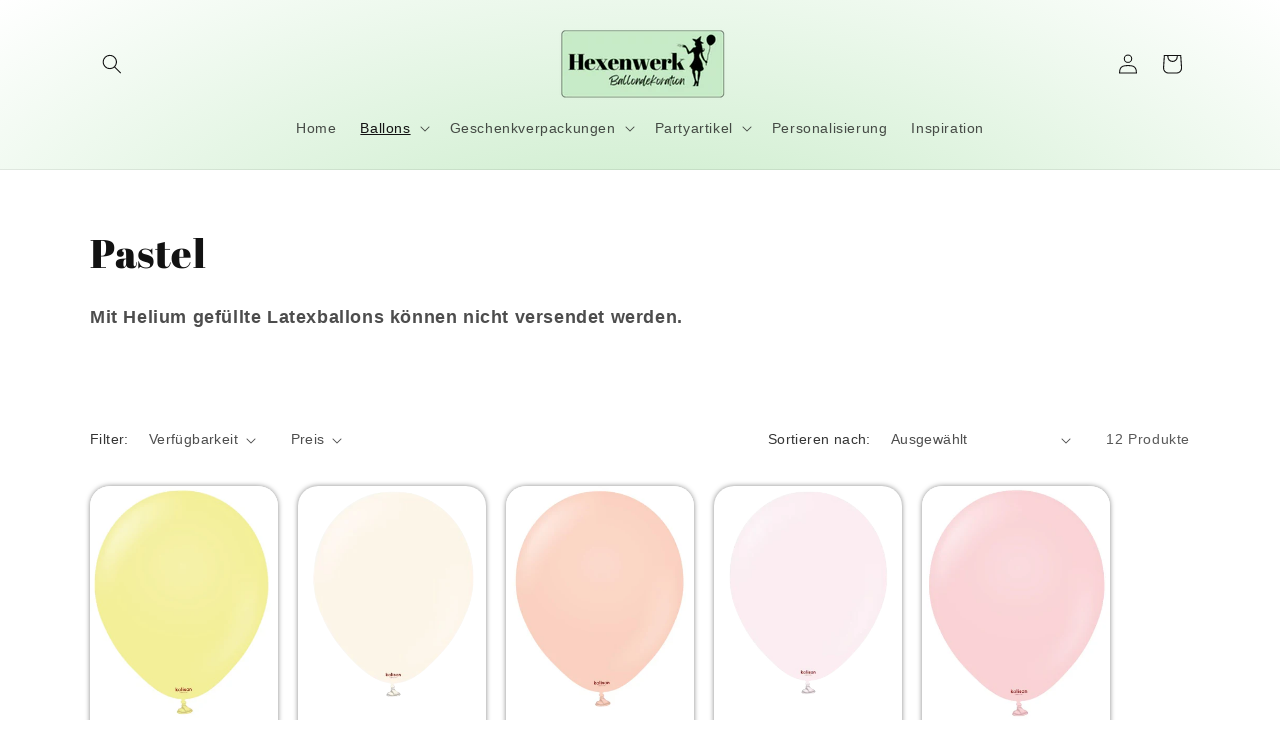

--- FILE ---
content_type: text/html; charset=utf-8
request_url: https://hexenwerk-dekoration.de/collections/pastell
body_size: 34734
content:
<!doctype html>
<html class="js" lang="de">
  <head>
    <meta charset="utf-8">
    <meta http-equiv="X-UA-Compatible" content="IE=edge">
    <meta name="viewport" content="width=device-width,initial-scale=1">
    <meta name="theme-color" content="">
    <link rel="canonical" href="https://hexenwerk-dekoration.de/collections/pastell"><link rel="icon" type="image/png" href="//hexenwerk-dekoration.de/cdn/shop/files/Neues_Logo_Hexenwerk.png?crop=center&height=32&v=1745525065&width=32"><link rel="preconnect" href="https://fonts.shopifycdn.com" crossorigin><title>
      Pastel
 &ndash; hexenwerk-dekoration.de</title>

    
      <meta name="description" content="Mit Helium gefüllte Latexballons können nicht versendet werden.">
    

    

<meta property="og:site_name" content="hexenwerk-dekoration.de">
<meta property="og:url" content="https://hexenwerk-dekoration.de/collections/pastell">
<meta property="og:title" content="Pastel">
<meta property="og:type" content="website">
<meta property="og:description" content="Mit Helium gefüllte Latexballons können nicht versendet werden."><meta property="og:image" content="http://hexenwerk-dekoration.de/cdn/shop/files/Neues_Logo_Hexenwerk.png?height=628&pad_color=ffffff&v=1745525065&width=1200">
  <meta property="og:image:secure_url" content="https://hexenwerk-dekoration.de/cdn/shop/files/Neues_Logo_Hexenwerk.png?height=628&pad_color=ffffff&v=1745525065&width=1200">
  <meta property="og:image:width" content="1200">
  <meta property="og:image:height" content="628"><meta name="twitter:card" content="summary_large_image">
<meta name="twitter:title" content="Pastel">
<meta name="twitter:description" content="Mit Helium gefüllte Latexballons können nicht versendet werden.">


    <script src="//hexenwerk-dekoration.de/cdn/shop/t/18/assets/constants.js?v=132983761750457495441760453286" defer="defer"></script>
    <script src="//hexenwerk-dekoration.de/cdn/shop/t/18/assets/pubsub.js?v=25310214064522200911760453288" defer="defer"></script>
    <script src="//hexenwerk-dekoration.de/cdn/shop/t/18/assets/global.js?v=7301445359237545521760453286" defer="defer"></script>
    <script src="//hexenwerk-dekoration.de/cdn/shop/t/18/assets/details-disclosure.js?v=13653116266235556501760453286" defer="defer"></script>
    <script src="//hexenwerk-dekoration.de/cdn/shop/t/18/assets/details-modal.js?v=25581673532751508451760453286" defer="defer"></script>
    <script src="//hexenwerk-dekoration.de/cdn/shop/t/18/assets/search-form.js?v=133129549252120666541760453288" defer="defer"></script><script>window.performance && window.performance.mark && window.performance.mark('shopify.content_for_header.start');</script><meta name="facebook-domain-verification" content="26tp0fqa1pjn4rmnrqgji49zdjcxsz">
<meta id="shopify-digital-wallet" name="shopify-digital-wallet" content="/66972909885/digital_wallets/dialog">
<meta name="shopify-checkout-api-token" content="0011d7856dfbdcf33073adc54e90a06f">
<meta id="in-context-paypal-metadata" data-shop-id="66972909885" data-venmo-supported="false" data-environment="production" data-locale="de_DE" data-paypal-v4="true" data-currency="EUR">
<link rel="alternate" type="application/atom+xml" title="Feed" href="/collections/pastell.atom" />
<link rel="alternate" type="application/json+oembed" href="https://hexenwerk-dekoration.de/collections/pastell.oembed">
<script async="async" src="/checkouts/internal/preloads.js?locale=de-DE"></script>
<script id="apple-pay-shop-capabilities" type="application/json">{"shopId":66972909885,"countryCode":"DE","currencyCode":"EUR","merchantCapabilities":["supports3DS"],"merchantId":"gid:\/\/shopify\/Shop\/66972909885","merchantName":"hexenwerk-dekoration.de","requiredBillingContactFields":["postalAddress","email","phone"],"requiredShippingContactFields":["postalAddress","email","phone"],"shippingType":"shipping","supportedNetworks":["visa","maestro","masterCard","amex"],"total":{"type":"pending","label":"hexenwerk-dekoration.de","amount":"1.00"},"shopifyPaymentsEnabled":true,"supportsSubscriptions":true}</script>
<script id="shopify-features" type="application/json">{"accessToken":"0011d7856dfbdcf33073adc54e90a06f","betas":["rich-media-storefront-analytics"],"domain":"hexenwerk-dekoration.de","predictiveSearch":true,"shopId":66972909885,"locale":"de"}</script>
<script>var Shopify = Shopify || {};
Shopify.shop = "hexenwerk-dekoration-de.myshopify.com";
Shopify.locale = "de";
Shopify.currency = {"active":"EUR","rate":"1.0"};
Shopify.country = "DE";
Shopify.theme = {"name":"Aktueller Shop vom 15.11.2025","id":188196749652,"schema_name":"Dawn","schema_version":"15.4.0","theme_store_id":887,"role":"main"};
Shopify.theme.handle = "null";
Shopify.theme.style = {"id":null,"handle":null};
Shopify.cdnHost = "hexenwerk-dekoration.de/cdn";
Shopify.routes = Shopify.routes || {};
Shopify.routes.root = "/";</script>
<script type="module">!function(o){(o.Shopify=o.Shopify||{}).modules=!0}(window);</script>
<script>!function(o){function n(){var o=[];function n(){o.push(Array.prototype.slice.apply(arguments))}return n.q=o,n}var t=o.Shopify=o.Shopify||{};t.loadFeatures=n(),t.autoloadFeatures=n()}(window);</script>
<script id="shop-js-analytics" type="application/json">{"pageType":"collection"}</script>
<script defer="defer" async type="module" src="//hexenwerk-dekoration.de/cdn/shopifycloud/shop-js/modules/v2/client.init-shop-cart-sync_kxAhZfSm.de.esm.js"></script>
<script defer="defer" async type="module" src="//hexenwerk-dekoration.de/cdn/shopifycloud/shop-js/modules/v2/chunk.common_5BMd6ono.esm.js"></script>
<script type="module">
  await import("//hexenwerk-dekoration.de/cdn/shopifycloud/shop-js/modules/v2/client.init-shop-cart-sync_kxAhZfSm.de.esm.js");
await import("//hexenwerk-dekoration.de/cdn/shopifycloud/shop-js/modules/v2/chunk.common_5BMd6ono.esm.js");

  window.Shopify.SignInWithShop?.initShopCartSync?.({"fedCMEnabled":true,"windoidEnabled":true});

</script>
<script id="__st">var __st={"a":66972909885,"offset":3600,"reqid":"381e43fe-130d-44d4-9d98-8e4bee0d7e31-1768976686","pageurl":"hexenwerk-dekoration.de\/collections\/pastell","u":"f0a8ed790bd6","p":"collection","rtyp":"collection","rid":432309829949};</script>
<script>window.ShopifyPaypalV4VisibilityTracking = true;</script>
<script id="captcha-bootstrap">!function(){'use strict';const t='contact',e='account',n='new_comment',o=[[t,t],['blogs',n],['comments',n],[t,'customer']],c=[[e,'customer_login'],[e,'guest_login'],[e,'recover_customer_password'],[e,'create_customer']],r=t=>t.map((([t,e])=>`form[action*='/${t}']:not([data-nocaptcha='true']) input[name='form_type'][value='${e}']`)).join(','),a=t=>()=>t?[...document.querySelectorAll(t)].map((t=>t.form)):[];function s(){const t=[...o],e=r(t);return a(e)}const i='password',u='form_key',d=['recaptcha-v3-token','g-recaptcha-response','h-captcha-response',i],f=()=>{try{return window.sessionStorage}catch{return}},m='__shopify_v',_=t=>t.elements[u];function p(t,e,n=!1){try{const o=window.sessionStorage,c=JSON.parse(o.getItem(e)),{data:r}=function(t){const{data:e,action:n}=t;return t[m]||n?{data:e,action:n}:{data:t,action:n}}(c);for(const[e,n]of Object.entries(r))t.elements[e]&&(t.elements[e].value=n);n&&o.removeItem(e)}catch(o){console.error('form repopulation failed',{error:o})}}const l='form_type',E='cptcha';function T(t){t.dataset[E]=!0}const w=window,h=w.document,L='Shopify',v='ce_forms',y='captcha';let A=!1;((t,e)=>{const n=(g='f06e6c50-85a8-45c8-87d0-21a2b65856fe',I='https://cdn.shopify.com/shopifycloud/storefront-forms-hcaptcha/ce_storefront_forms_captcha_hcaptcha.v1.5.2.iife.js',D={infoText:'Durch hCaptcha geschützt',privacyText:'Datenschutz',termsText:'Allgemeine Geschäftsbedingungen'},(t,e,n)=>{const o=w[L][v],c=o.bindForm;if(c)return c(t,g,e,D).then(n);var r;o.q.push([[t,g,e,D],n]),r=I,A||(h.body.append(Object.assign(h.createElement('script'),{id:'captcha-provider',async:!0,src:r})),A=!0)});var g,I,D;w[L]=w[L]||{},w[L][v]=w[L][v]||{},w[L][v].q=[],w[L][y]=w[L][y]||{},w[L][y].protect=function(t,e){n(t,void 0,e),T(t)},Object.freeze(w[L][y]),function(t,e,n,w,h,L){const[v,y,A,g]=function(t,e,n){const i=e?o:[],u=t?c:[],d=[...i,...u],f=r(d),m=r(i),_=r(d.filter((([t,e])=>n.includes(e))));return[a(f),a(m),a(_),s()]}(w,h,L),I=t=>{const e=t.target;return e instanceof HTMLFormElement?e:e&&e.form},D=t=>v().includes(t);t.addEventListener('submit',(t=>{const e=I(t);if(!e)return;const n=D(e)&&!e.dataset.hcaptchaBound&&!e.dataset.recaptchaBound,o=_(e),c=g().includes(e)&&(!o||!o.value);(n||c)&&t.preventDefault(),c&&!n&&(function(t){try{if(!f())return;!function(t){const e=f();if(!e)return;const n=_(t);if(!n)return;const o=n.value;o&&e.removeItem(o)}(t);const e=Array.from(Array(32),(()=>Math.random().toString(36)[2])).join('');!function(t,e){_(t)||t.append(Object.assign(document.createElement('input'),{type:'hidden',name:u})),t.elements[u].value=e}(t,e),function(t,e){const n=f();if(!n)return;const o=[...t.querySelectorAll(`input[type='${i}']`)].map((({name:t})=>t)),c=[...d,...o],r={};for(const[a,s]of new FormData(t).entries())c.includes(a)||(r[a]=s);n.setItem(e,JSON.stringify({[m]:1,action:t.action,data:r}))}(t,e)}catch(e){console.error('failed to persist form',e)}}(e),e.submit())}));const S=(t,e)=>{t&&!t.dataset[E]&&(n(t,e.some((e=>e===t))),T(t))};for(const o of['focusin','change'])t.addEventListener(o,(t=>{const e=I(t);D(e)&&S(e,y())}));const B=e.get('form_key'),M=e.get(l),P=B&&M;t.addEventListener('DOMContentLoaded',(()=>{const t=y();if(P)for(const e of t)e.elements[l].value===M&&p(e,B);[...new Set([...A(),...v().filter((t=>'true'===t.dataset.shopifyCaptcha))])].forEach((e=>S(e,t)))}))}(h,new URLSearchParams(w.location.search),n,t,e,['guest_login'])})(!0,!1)}();</script>
<script integrity="sha256-4kQ18oKyAcykRKYeNunJcIwy7WH5gtpwJnB7kiuLZ1E=" data-source-attribution="shopify.loadfeatures" defer="defer" src="//hexenwerk-dekoration.de/cdn/shopifycloud/storefront/assets/storefront/load_feature-a0a9edcb.js" crossorigin="anonymous"></script>
<script data-source-attribution="shopify.dynamic_checkout.dynamic.init">var Shopify=Shopify||{};Shopify.PaymentButton=Shopify.PaymentButton||{isStorefrontPortableWallets:!0,init:function(){window.Shopify.PaymentButton.init=function(){};var t=document.createElement("script");t.src="https://hexenwerk-dekoration.de/cdn/shopifycloud/portable-wallets/latest/portable-wallets.de.js",t.type="module",document.head.appendChild(t)}};
</script>
<script data-source-attribution="shopify.dynamic_checkout.buyer_consent">
  function portableWalletsHideBuyerConsent(e){var t=document.getElementById("shopify-buyer-consent"),n=document.getElementById("shopify-subscription-policy-button");t&&n&&(t.classList.add("hidden"),t.setAttribute("aria-hidden","true"),n.removeEventListener("click",e))}function portableWalletsShowBuyerConsent(e){var t=document.getElementById("shopify-buyer-consent"),n=document.getElementById("shopify-subscription-policy-button");t&&n&&(t.classList.remove("hidden"),t.removeAttribute("aria-hidden"),n.addEventListener("click",e))}window.Shopify?.PaymentButton&&(window.Shopify.PaymentButton.hideBuyerConsent=portableWalletsHideBuyerConsent,window.Shopify.PaymentButton.showBuyerConsent=portableWalletsShowBuyerConsent);
</script>
<script data-source-attribution="shopify.dynamic_checkout.cart.bootstrap">document.addEventListener("DOMContentLoaded",(function(){function t(){return document.querySelector("shopify-accelerated-checkout-cart, shopify-accelerated-checkout")}if(t())Shopify.PaymentButton.init();else{new MutationObserver((function(e,n){t()&&(Shopify.PaymentButton.init(),n.disconnect())})).observe(document.body,{childList:!0,subtree:!0})}}));
</script>
<link id="shopify-accelerated-checkout-styles" rel="stylesheet" media="screen" href="https://hexenwerk-dekoration.de/cdn/shopifycloud/portable-wallets/latest/accelerated-checkout-backwards-compat.css" crossorigin="anonymous">
<style id="shopify-accelerated-checkout-cart">
        #shopify-buyer-consent {
  margin-top: 1em;
  display: inline-block;
  width: 100%;
}

#shopify-buyer-consent.hidden {
  display: none;
}

#shopify-subscription-policy-button {
  background: none;
  border: none;
  padding: 0;
  text-decoration: underline;
  font-size: inherit;
  cursor: pointer;
}

#shopify-subscription-policy-button::before {
  box-shadow: none;
}

      </style>
<script id="sections-script" data-sections="header" defer="defer" src="//hexenwerk-dekoration.de/cdn/shop/t/18/compiled_assets/scripts.js?v=958"></script>
<script>window.performance && window.performance.mark && window.performance.mark('shopify.content_for_header.end');</script>


    <style data-shopify>
      
      
      
      
      @font-face {
  font-family: "Abril Fatface";
  font-weight: 400;
  font-style: normal;
  font-display: swap;
  src: url("//hexenwerk-dekoration.de/cdn/fonts/abril_fatface/abrilfatface_n4.002841dd08a4d39b2c2d7fe9d598d4782afb7225.woff2") format("woff2"),
       url("//hexenwerk-dekoration.de/cdn/fonts/abril_fatface/abrilfatface_n4.0d8f922831420cd750572c7a70f4c623018424d8.woff") format("woff");
}


      
        :root,
        .color-background-1 {
          --color-background: 255,255,255;
        
          --gradient-background: #ffffff;
        

        

        --color-foreground: 18,18,18;
        --color-background-contrast: 191,191,191;
        --color-shadow: 18,18,18;
        --color-button: 255,255,255;
        --color-button-text: 18,18,18;
        --color-secondary-button: 255,255,255;
        --color-secondary-button-text: 18,18,18;
        --color-link: 18,18,18;
        --color-badge-foreground: 18,18,18;
        --color-badge-background: 255,255,255;
        --color-badge-border: 18,18,18;
        --payment-terms-background-color: rgb(255 255 255);
      }
      
        
        .color-background-2 {
          --color-background: 243,243,243;
        
          --gradient-background: #f3f3f3;
        

        

        --color-foreground: 18,18,18;
        --color-background-contrast: 179,179,179;
        --color-shadow: 18,18,18;
        --color-button: 18,18,18;
        --color-button-text: 243,243,243;
        --color-secondary-button: 243,243,243;
        --color-secondary-button-text: 18,18,18;
        --color-link: 18,18,18;
        --color-badge-foreground: 18,18,18;
        --color-badge-background: 243,243,243;
        --color-badge-border: 18,18,18;
        --payment-terms-background-color: rgb(243 243 243);
      }
      
        
        .color-inverse {
          --color-background: 18,18,18;
        
          --gradient-background: #121212;
        

        

        --color-foreground: 255,255,255;
        --color-background-contrast: 146,146,146;
        --color-shadow: 18,18,18;
        --color-button: 255,255,255;
        --color-button-text: 18,18,18;
        --color-secondary-button: 18,18,18;
        --color-secondary-button-text: 255,255,255;
        --color-link: 255,255,255;
        --color-badge-foreground: 255,255,255;
        --color-badge-background: 18,18,18;
        --color-badge-border: 255,255,255;
        --payment-terms-background-color: rgb(18 18 18);
      }
      
        
        .color-accent-1 {
          --color-background: 199,235,199;
        
          --gradient-background: #C7EBC7;
        

        

        --color-foreground: 18,18,18;
        --color-background-contrast: 105,201,105;
        --color-shadow: 18,18,18;
        --color-button: 255,255,255;
        --color-button-text: 18,18,18;
        --color-secondary-button: 199,235,199;
        --color-secondary-button-text: 18,18,18;
        --color-link: 18,18,18;
        --color-badge-foreground: 18,18,18;
        --color-badge-background: 199,235,199;
        --color-badge-border: 18,18,18;
        --payment-terms-background-color: rgb(199 235 199);
      }
      
        
        .color-accent-2 {
          --color-background: 255,255,255;
        
          --gradient-background: #ffffff;
        

        

        --color-foreground: 18,18,18;
        --color-background-contrast: 191,191,191;
        --color-shadow: 18,18,18;
        --color-button: 174,198,207;
        --color-button-text: 18,18,18;
        --color-secondary-button: 255,255,255;
        --color-secondary-button-text: 18,18,18;
        --color-link: 18,18,18;
        --color-badge-foreground: 18,18,18;
        --color-badge-background: 255,255,255;
        --color-badge-border: 18,18,18;
        --payment-terms-background-color: rgb(255 255 255);
      }
      
        
        .color-scheme-a203b233-5064-4e54-80b3-af4dc4a81baa {
          --color-background: 255,255,255;
        
          --gradient-background: #ffffff;
        

        

        --color-foreground: 18,18,18;
        --color-background-contrast: 191,191,191;
        --color-shadow: 18,18,18;
        --color-button: 199,235,199;
        --color-button-text: 18,18,18;
        --color-secondary-button: 255,255,255;
        --color-secondary-button-text: 18,18,18;
        --color-link: 18,18,18;
        --color-badge-foreground: 18,18,18;
        --color-badge-background: 255,255,255;
        --color-badge-border: 18,18,18;
        --payment-terms-background-color: rgb(255 255 255);
      }
      
        
        .color-scheme-d07b1e0a-f686-42cb-be9b-53a34a56bde5 {
          --color-background: 199,235,199;
        
          --gradient-background: radial-gradient(rgba(199, 235, 199, 1) 16%, rgba(255, 255, 255, 1) 100%, rgba(255, 255, 255, 1) 100%);
        

        

        --color-foreground: 18,18,18;
        --color-background-contrast: 105,201,105;
        --color-shadow: 18,18,18;
        --color-button: 255,255,255;
        --color-button-text: 18,18,18;
        --color-secondary-button: 199,235,199;
        --color-secondary-button-text: 18,18,18;
        --color-link: 18,18,18;
        --color-badge-foreground: 18,18,18;
        --color-badge-background: 199,235,199;
        --color-badge-border: 18,18,18;
        --payment-terms-background-color: rgb(199 235 199);
      }
      
        
        .color-scheme-286ff0c4-6b62-4a9b-ba89-addfb4c2e983 {
          --color-background: 172,200,211;
        
          --gradient-background: #acc8d3;
        

        

        --color-foreground: 18,18,18;
        --color-background-contrast: 89,145,167;
        --color-shadow: 18,18,18;
        --color-button: 255,255,255;
        --color-button-text: 18,18,18;
        --color-secondary-button: 172,200,211;
        --color-secondary-button-text: 18,18,18;
        --color-link: 18,18,18;
        --color-badge-foreground: 18,18,18;
        --color-badge-background: 172,200,211;
        --color-badge-border: 18,18,18;
        --payment-terms-background-color: rgb(172 200 211);
      }
      
        
        .color-scheme-f2c67cf5-c178-4ad5-a1c7-58503edb39a6 {
          --color-background: 225,216,214;
        
          --gradient-background: #e1d8d6;
        

        

        --color-foreground: 18,18,18;
        --color-background-contrast: 171,146,140;
        --color-shadow: 18,18,18;
        --color-button: 255,255,255;
        --color-button-text: 18,18,18;
        --color-secondary-button: 225,216,214;
        --color-secondary-button-text: 18,18,18;
        --color-link: 18,18,18;
        --color-badge-foreground: 18,18,18;
        --color-badge-background: 225,216,214;
        --color-badge-border: 18,18,18;
        --payment-terms-background-color: rgb(225 216 214);
      }
      
        
        .color-scheme-d60ed002-5f28-418c-997e-20f3e17ecd0a {
          --color-background: 242,241,235;
        
          --gradient-background: #f2f1eb;
        

        

        --color-foreground: 18,18,18;
        --color-background-contrast: 192,187,158;
        --color-shadow: 18,18,18;
        --color-button: 255,255,255;
        --color-button-text: 18,18,18;
        --color-secondary-button: 242,241,235;
        --color-secondary-button-text: 18,18,18;
        --color-link: 18,18,18;
        --color-badge-foreground: 18,18,18;
        --color-badge-background: 242,241,235;
        --color-badge-border: 18,18,18;
        --payment-terms-background-color: rgb(242 241 235);
      }
      
        
        .color-scheme-bab3167c-97c8-4fab-a506-d76066097722 {
          --color-background: 141,171,168;
        
          --gradient-background: #8daba8;
        

        

        --color-foreground: 18,18,18;
        --color-background-contrast: 78,106,103;
        --color-shadow: 18,18,18;
        --color-button: 255,255,255;
        --color-button-text: 18,18,18;
        --color-secondary-button: 141,171,168;
        --color-secondary-button-text: 18,18,18;
        --color-link: 18,18,18;
        --color-badge-foreground: 18,18,18;
        --color-badge-background: 141,171,168;
        --color-badge-border: 18,18,18;
        --payment-terms-background-color: rgb(141 171 168);
      }
      
        
        .color-scheme-a495fa53-4c49-4cef-aaac-e0a19bc5dee9 {
          --color-background: 255,255,255;
        
          --gradient-background: #ffffff;
        

        

        --color-foreground: 18,18,18;
        --color-background-contrast: 191,191,191;
        --color-shadow: 18,18,18;
        --color-button: 255,255,255;
        --color-button-text: 18,18,18;
        --color-secondary-button: 255,255,255;
        --color-secondary-button-text: 18,18,18;
        --color-link: 18,18,18;
        --color-badge-foreground: 18,18,18;
        --color-badge-background: 255,255,255;
        --color-badge-border: 18,18,18;
        --payment-terms-background-color: rgb(255 255 255);
      }
      
        
        .color-scheme-62270b68-efd6-4331-873d-94c409463f52 {
          --color-background: 199,235,199;
        
          --gradient-background: #c7ebc7;
        

        

        --color-foreground: 199,235,199;
        --color-background-contrast: 105,201,105;
        --color-shadow: 18,18,18;
        --color-button: 199,235,199;
        --color-button-text: 18,18,18;
        --color-secondary-button: 199,235,199;
        --color-secondary-button-text: 18,18,18;
        --color-link: 18,18,18;
        --color-badge-foreground: 199,235,199;
        --color-badge-background: 199,235,199;
        --color-badge-border: 199,235,199;
        --payment-terms-background-color: rgb(199 235 199);
      }
      
        
        .color-scheme-45641a12-9a83-434b-a6d2-8ffa8ed4f1f4 {
          --color-background: 255,231,219;
        
          --gradient-background: #ffe7db;
        

        

        --color-foreground: 18,18,18;
        --color-background-contrast: 255,146,91;
        --color-shadow: 18,18,18;
        --color-button: 255,255,255;
        --color-button-text: 18,18,18;
        --color-secondary-button: 255,231,219;
        --color-secondary-button-text: 18,18,18;
        --color-link: 18,18,18;
        --color-badge-foreground: 18,18,18;
        --color-badge-background: 255,231,219;
        --color-badge-border: 18,18,18;
        --payment-terms-background-color: rgb(255 231 219);
      }
      

      body, .color-background-1, .color-background-2, .color-inverse, .color-accent-1, .color-accent-2, .color-scheme-a203b233-5064-4e54-80b3-af4dc4a81baa, .color-scheme-d07b1e0a-f686-42cb-be9b-53a34a56bde5, .color-scheme-286ff0c4-6b62-4a9b-ba89-addfb4c2e983, .color-scheme-f2c67cf5-c178-4ad5-a1c7-58503edb39a6, .color-scheme-d60ed002-5f28-418c-997e-20f3e17ecd0a, .color-scheme-bab3167c-97c8-4fab-a506-d76066097722, .color-scheme-a495fa53-4c49-4cef-aaac-e0a19bc5dee9, .color-scheme-62270b68-efd6-4331-873d-94c409463f52, .color-scheme-45641a12-9a83-434b-a6d2-8ffa8ed4f1f4 {
        color: rgba(var(--color-foreground), 0.75);
        background-color: rgb(var(--color-background));
      }

      :root {
        --font-body-family: Arial, sans-serif;
        --font-body-style: normal;
        --font-body-weight: 400;
        --font-body-weight-bold: 700;

        --font-heading-family: "Abril Fatface", serif;
        --font-heading-style: normal;
        --font-heading-weight: 400;

        --font-body-scale: 1.0;
        --font-heading-scale: 1.0;

        --media-padding: px;
        --media-border-opacity: 0.05;
        --media-border-width: 1px;
        --media-radius: 0px;
        --media-shadow-opacity: 0.0;
        --media-shadow-horizontal-offset: 0px;
        --media-shadow-vertical-offset: 4px;
        --media-shadow-blur-radius: 5px;
        --media-shadow-visible: 0;

        --page-width: 120rem;
        --page-width-margin: 0rem;

        --product-card-image-padding: 0.0rem;
        --product-card-corner-radius: 2.0rem;
        --product-card-text-alignment: center;
        --product-card-border-width: 0.0rem;
        --product-card-border-opacity: 0.5;
        --product-card-shadow-opacity: 0.5;
        --product-card-shadow-visible: 1;
        --product-card-shadow-horizontal-offset: 0.0rem;
        --product-card-shadow-vertical-offset: 0.0rem;
        --product-card-shadow-blur-radius: 0.5rem;

        --collection-card-image-padding: 0.0rem;
        --collection-card-corner-radius: 0.0rem;
        --collection-card-text-alignment: center;
        --collection-card-border-width: 0.0rem;
        --collection-card-border-opacity: 0.1;
        --collection-card-shadow-opacity: 0.0;
        --collection-card-shadow-visible: 0;
        --collection-card-shadow-horizontal-offset: 0.0rem;
        --collection-card-shadow-vertical-offset: 0.4rem;
        --collection-card-shadow-blur-radius: 0.5rem;

        --blog-card-image-padding: 0.0rem;
        --blog-card-corner-radius: 0.0rem;
        --blog-card-text-alignment: center;
        --blog-card-border-width: 0.0rem;
        --blog-card-border-opacity: 0.1;
        --blog-card-shadow-opacity: 0.0;
        --blog-card-shadow-visible: 0;
        --blog-card-shadow-horizontal-offset: 0.0rem;
        --blog-card-shadow-vertical-offset: 0.4rem;
        --blog-card-shadow-blur-radius: 0.5rem;

        --badge-corner-radius: 4.0rem;

        --popup-border-width: 1px;
        --popup-border-opacity: 0.1;
        --popup-corner-radius: 20px;
        --popup-shadow-opacity: 0.0;
        --popup-shadow-horizontal-offset: 0px;
        --popup-shadow-vertical-offset: 0px;
        --popup-shadow-blur-radius: 5px;

        --drawer-border-width: 1px;
        --drawer-border-opacity: 0.1;
        --drawer-shadow-opacity: 0.0;
        --drawer-shadow-horizontal-offset: 0px;
        --drawer-shadow-vertical-offset: 4px;
        --drawer-shadow-blur-radius: 5px;

        --spacing-sections-desktop: 32px;
        --spacing-sections-mobile: 22px;

        --grid-desktop-vertical-spacing: 4px;
        --grid-desktop-horizontal-spacing: 20px;
        --grid-mobile-vertical-spacing: 2px;
        --grid-mobile-horizontal-spacing: 10px;

        --text-boxes-border-opacity: 0.1;
        --text-boxes-border-width: 0px;
        --text-boxes-radius: 0px;
        --text-boxes-shadow-opacity: 0.0;
        --text-boxes-shadow-visible: 0;
        --text-boxes-shadow-horizontal-offset: 0px;
        --text-boxes-shadow-vertical-offset: 4px;
        --text-boxes-shadow-blur-radius: 5px;

        --buttons-radius: 10px;
        --buttons-radius-outset: 10px;
        --buttons-border-width: 0px;
        --buttons-border-opacity: 0.9;
        --buttons-shadow-opacity: 0.55;
        --buttons-shadow-visible: 1;
        --buttons-shadow-horizontal-offset: 0px;
        --buttons-shadow-vertical-offset: 0px;
        --buttons-shadow-blur-radius: 15px;
        --buttons-border-offset: 0.3px;

        --inputs-radius: 0px;
        --inputs-border-width: 1px;
        --inputs-border-opacity: 0.55;
        --inputs-shadow-opacity: 0.0;
        --inputs-shadow-horizontal-offset: 0px;
        --inputs-margin-offset: 0px;
        --inputs-shadow-vertical-offset: 0px;
        --inputs-shadow-blur-radius: 5px;
        --inputs-radius-outset: 0px;

        --variant-pills-radius: 10px;
        --variant-pills-border-width: 0px;
        --variant-pills-border-opacity: 0.45;
        --variant-pills-shadow-opacity: 0.55;
        --variant-pills-shadow-horizontal-offset: 0px;
        --variant-pills-shadow-vertical-offset: 0px;
        --variant-pills-shadow-blur-radius: 15px;
      }

      *,
      *::before,
      *::after {
        box-sizing: inherit;
      }

      html {
        box-sizing: border-box;
        font-size: calc(var(--font-body-scale) * 62.5%);
        height: 100%;
      }

      body {
        display: grid;
        grid-template-rows: auto auto 1fr auto;
        grid-template-columns: 100%;
        min-height: 100%;
        margin: 0;
        font-size: 1.5rem;
        letter-spacing: 0.06rem;
        line-height: calc(1 + 0.8 / var(--font-body-scale));
        font-family: var(--font-body-family);
        font-style: var(--font-body-style);
        font-weight: var(--font-body-weight);
      }

      @media screen and (min-width: 750px) {
        body {
          font-size: 1.6rem;
        }
      }
    </style>

    <link href="//hexenwerk-dekoration.de/cdn/shop/t/18/assets/base.css?v=159841507637079171801760453286" rel="stylesheet" type="text/css" media="all" />
    <link rel="stylesheet" href="//hexenwerk-dekoration.de/cdn/shop/t/18/assets/component-cart-items.css?v=13033300910818915211760453286" media="print" onload="this.media='all'">
      <link rel="preload" as="font" href="//hexenwerk-dekoration.de/cdn/fonts/abril_fatface/abrilfatface_n4.002841dd08a4d39b2c2d7fe9d598d4782afb7225.woff2" type="font/woff2" crossorigin>
      
<link
        rel="stylesheet"
        href="//hexenwerk-dekoration.de/cdn/shop/t/18/assets/component-predictive-search.css?v=118923337488134913561760453286"
        media="print"
        onload="this.media='all'"
      ><script>
      if (Shopify.designMode) {
        document.documentElement.classList.add('shopify-design-mode');
      }
    </script>
  <link href="https://monorail-edge.shopifysvc.com" rel="dns-prefetch">
<script>(function(){if ("sendBeacon" in navigator && "performance" in window) {try {var session_token_from_headers = performance.getEntriesByType('navigation')[0].serverTiming.find(x => x.name == '_s').description;} catch {var session_token_from_headers = undefined;}var session_cookie_matches = document.cookie.match(/_shopify_s=([^;]*)/);var session_token_from_cookie = session_cookie_matches && session_cookie_matches.length === 2 ? session_cookie_matches[1] : "";var session_token = session_token_from_headers || session_token_from_cookie || "";function handle_abandonment_event(e) {var entries = performance.getEntries().filter(function(entry) {return /monorail-edge.shopifysvc.com/.test(entry.name);});if (!window.abandonment_tracked && entries.length === 0) {window.abandonment_tracked = true;var currentMs = Date.now();var navigation_start = performance.timing.navigationStart;var payload = {shop_id: 66972909885,url: window.location.href,navigation_start,duration: currentMs - navigation_start,session_token,page_type: "collection"};window.navigator.sendBeacon("https://monorail-edge.shopifysvc.com/v1/produce", JSON.stringify({schema_id: "online_store_buyer_site_abandonment/1.1",payload: payload,metadata: {event_created_at_ms: currentMs,event_sent_at_ms: currentMs}}));}}window.addEventListener('pagehide', handle_abandonment_event);}}());</script>
<script id="web-pixels-manager-setup">(function e(e,d,r,n,o){if(void 0===o&&(o={}),!Boolean(null===(a=null===(i=window.Shopify)||void 0===i?void 0:i.analytics)||void 0===a?void 0:a.replayQueue)){var i,a;window.Shopify=window.Shopify||{};var t=window.Shopify;t.analytics=t.analytics||{};var s=t.analytics;s.replayQueue=[],s.publish=function(e,d,r){return s.replayQueue.push([e,d,r]),!0};try{self.performance.mark("wpm:start")}catch(e){}var l=function(){var e={modern:/Edge?\/(1{2}[4-9]|1[2-9]\d|[2-9]\d{2}|\d{4,})\.\d+(\.\d+|)|Firefox\/(1{2}[4-9]|1[2-9]\d|[2-9]\d{2}|\d{4,})\.\d+(\.\d+|)|Chrom(ium|e)\/(9{2}|\d{3,})\.\d+(\.\d+|)|(Maci|X1{2}).+ Version\/(15\.\d+|(1[6-9]|[2-9]\d|\d{3,})\.\d+)([,.]\d+|)( \(\w+\)|)( Mobile\/\w+|) Safari\/|Chrome.+OPR\/(9{2}|\d{3,})\.\d+\.\d+|(CPU[ +]OS|iPhone[ +]OS|CPU[ +]iPhone|CPU IPhone OS|CPU iPad OS)[ +]+(15[._]\d+|(1[6-9]|[2-9]\d|\d{3,})[._]\d+)([._]\d+|)|Android:?[ /-](13[3-9]|1[4-9]\d|[2-9]\d{2}|\d{4,})(\.\d+|)(\.\d+|)|Android.+Firefox\/(13[5-9]|1[4-9]\d|[2-9]\d{2}|\d{4,})\.\d+(\.\d+|)|Android.+Chrom(ium|e)\/(13[3-9]|1[4-9]\d|[2-9]\d{2}|\d{4,})\.\d+(\.\d+|)|SamsungBrowser\/([2-9]\d|\d{3,})\.\d+/,legacy:/Edge?\/(1[6-9]|[2-9]\d|\d{3,})\.\d+(\.\d+|)|Firefox\/(5[4-9]|[6-9]\d|\d{3,})\.\d+(\.\d+|)|Chrom(ium|e)\/(5[1-9]|[6-9]\d|\d{3,})\.\d+(\.\d+|)([\d.]+$|.*Safari\/(?![\d.]+ Edge\/[\d.]+$))|(Maci|X1{2}).+ Version\/(10\.\d+|(1[1-9]|[2-9]\d|\d{3,})\.\d+)([,.]\d+|)( \(\w+\)|)( Mobile\/\w+|) Safari\/|Chrome.+OPR\/(3[89]|[4-9]\d|\d{3,})\.\d+\.\d+|(CPU[ +]OS|iPhone[ +]OS|CPU[ +]iPhone|CPU IPhone OS|CPU iPad OS)[ +]+(10[._]\d+|(1[1-9]|[2-9]\d|\d{3,})[._]\d+)([._]\d+|)|Android:?[ /-](13[3-9]|1[4-9]\d|[2-9]\d{2}|\d{4,})(\.\d+|)(\.\d+|)|Mobile Safari.+OPR\/([89]\d|\d{3,})\.\d+\.\d+|Android.+Firefox\/(13[5-9]|1[4-9]\d|[2-9]\d{2}|\d{4,})\.\d+(\.\d+|)|Android.+Chrom(ium|e)\/(13[3-9]|1[4-9]\d|[2-9]\d{2}|\d{4,})\.\d+(\.\d+|)|Android.+(UC? ?Browser|UCWEB|U3)[ /]?(15\.([5-9]|\d{2,})|(1[6-9]|[2-9]\d|\d{3,})\.\d+)\.\d+|SamsungBrowser\/(5\.\d+|([6-9]|\d{2,})\.\d+)|Android.+MQ{2}Browser\/(14(\.(9|\d{2,})|)|(1[5-9]|[2-9]\d|\d{3,})(\.\d+|))(\.\d+|)|K[Aa][Ii]OS\/(3\.\d+|([4-9]|\d{2,})\.\d+)(\.\d+|)/},d=e.modern,r=e.legacy,n=navigator.userAgent;return n.match(d)?"modern":n.match(r)?"legacy":"unknown"}(),u="modern"===l?"modern":"legacy",c=(null!=n?n:{modern:"",legacy:""})[u],f=function(e){return[e.baseUrl,"/wpm","/b",e.hashVersion,"modern"===e.buildTarget?"m":"l",".js"].join("")}({baseUrl:d,hashVersion:r,buildTarget:u}),m=function(e){var d=e.version,r=e.bundleTarget,n=e.surface,o=e.pageUrl,i=e.monorailEndpoint;return{emit:function(e){var a=e.status,t=e.errorMsg,s=(new Date).getTime(),l=JSON.stringify({metadata:{event_sent_at_ms:s},events:[{schema_id:"web_pixels_manager_load/3.1",payload:{version:d,bundle_target:r,page_url:o,status:a,surface:n,error_msg:t},metadata:{event_created_at_ms:s}}]});if(!i)return console&&console.warn&&console.warn("[Web Pixels Manager] No Monorail endpoint provided, skipping logging."),!1;try{return self.navigator.sendBeacon.bind(self.navigator)(i,l)}catch(e){}var u=new XMLHttpRequest;try{return u.open("POST",i,!0),u.setRequestHeader("Content-Type","text/plain"),u.send(l),!0}catch(e){return console&&console.warn&&console.warn("[Web Pixels Manager] Got an unhandled error while logging to Monorail."),!1}}}}({version:r,bundleTarget:l,surface:e.surface,pageUrl:self.location.href,monorailEndpoint:e.monorailEndpoint});try{o.browserTarget=l,function(e){var d=e.src,r=e.async,n=void 0===r||r,o=e.onload,i=e.onerror,a=e.sri,t=e.scriptDataAttributes,s=void 0===t?{}:t,l=document.createElement("script"),u=document.querySelector("head"),c=document.querySelector("body");if(l.async=n,l.src=d,a&&(l.integrity=a,l.crossOrigin="anonymous"),s)for(var f in s)if(Object.prototype.hasOwnProperty.call(s,f))try{l.dataset[f]=s[f]}catch(e){}if(o&&l.addEventListener("load",o),i&&l.addEventListener("error",i),u)u.appendChild(l);else{if(!c)throw new Error("Did not find a head or body element to append the script");c.appendChild(l)}}({src:f,async:!0,onload:function(){if(!function(){var e,d;return Boolean(null===(d=null===(e=window.Shopify)||void 0===e?void 0:e.analytics)||void 0===d?void 0:d.initialized)}()){var d=window.webPixelsManager.init(e)||void 0;if(d){var r=window.Shopify.analytics;r.replayQueue.forEach((function(e){var r=e[0],n=e[1],o=e[2];d.publishCustomEvent(r,n,o)})),r.replayQueue=[],r.publish=d.publishCustomEvent,r.visitor=d.visitor,r.initialized=!0}}},onerror:function(){return m.emit({status:"failed",errorMsg:"".concat(f," has failed to load")})},sri:function(e){var d=/^sha384-[A-Za-z0-9+/=]+$/;return"string"==typeof e&&d.test(e)}(c)?c:"",scriptDataAttributes:o}),m.emit({status:"loading"})}catch(e){m.emit({status:"failed",errorMsg:(null==e?void 0:e.message)||"Unknown error"})}}})({shopId: 66972909885,storefrontBaseUrl: "https://hexenwerk-dekoration.de",extensionsBaseUrl: "https://extensions.shopifycdn.com/cdn/shopifycloud/web-pixels-manager",monorailEndpoint: "https://monorail-edge.shopifysvc.com/unstable/produce_batch",surface: "storefront-renderer",enabledBetaFlags: ["2dca8a86"],webPixelsConfigList: [{"id":"375816532","configuration":"{\"pixel_id\":\"1124835748918061\",\"pixel_type\":\"facebook_pixel\",\"metaapp_system_user_token\":\"-\"}","eventPayloadVersion":"v1","runtimeContext":"OPEN","scriptVersion":"ca16bc87fe92b6042fbaa3acc2fbdaa6","type":"APP","apiClientId":2329312,"privacyPurposes":["ANALYTICS","MARKETING","SALE_OF_DATA"],"dataSharingAdjustments":{"protectedCustomerApprovalScopes":["read_customer_address","read_customer_email","read_customer_name","read_customer_personal_data","read_customer_phone"]}},{"id":"shopify-app-pixel","configuration":"{}","eventPayloadVersion":"v1","runtimeContext":"STRICT","scriptVersion":"0450","apiClientId":"shopify-pixel","type":"APP","privacyPurposes":["ANALYTICS","MARKETING"]},{"id":"shopify-custom-pixel","eventPayloadVersion":"v1","runtimeContext":"LAX","scriptVersion":"0450","apiClientId":"shopify-pixel","type":"CUSTOM","privacyPurposes":["ANALYTICS","MARKETING"]}],isMerchantRequest: false,initData: {"shop":{"name":"hexenwerk-dekoration.de","paymentSettings":{"currencyCode":"EUR"},"myshopifyDomain":"hexenwerk-dekoration-de.myshopify.com","countryCode":"DE","storefrontUrl":"https:\/\/hexenwerk-dekoration.de"},"customer":null,"cart":null,"checkout":null,"productVariants":[],"purchasingCompany":null},},"https://hexenwerk-dekoration.de/cdn","fcfee988w5aeb613cpc8e4bc33m6693e112",{"modern":"","legacy":""},{"shopId":"66972909885","storefrontBaseUrl":"https:\/\/hexenwerk-dekoration.de","extensionBaseUrl":"https:\/\/extensions.shopifycdn.com\/cdn\/shopifycloud\/web-pixels-manager","surface":"storefront-renderer","enabledBetaFlags":"[\"2dca8a86\"]","isMerchantRequest":"false","hashVersion":"fcfee988w5aeb613cpc8e4bc33m6693e112","publish":"custom","events":"[[\"page_viewed\",{}],[\"collection_viewed\",{\"collection\":{\"id\":\"432309829949\",\"title\":\"Pastel\",\"productVariants\":[{\"price\":{\"amount\":3.5,\"currencyCode\":\"EUR\"},\"product\":{\"title\":\"Macaron Gelb | 12\\\" | inkl. Heliumfüllung\",\"vendor\":\"hexenwerk-dekoration.de\",\"id\":\"8061281337661\",\"untranslatedTitle\":\"Macaron Gelb | 12\\\" | inkl. Heliumfüllung\",\"url\":\"\/products\/pastell-gelb-12-inkl-heliumfullung\",\"type\":\"\"},\"id\":\"46898996642132\",\"image\":{\"src\":\"\/\/hexenwerk-dekoration.de\/cdn\/shop\/products\/SoftGelb_7cd281b8-6587-4db1-afe1-3fbd5c3c78d0.jpg?v=1674856427\"},\"sku\":\"310\",\"title\":\"Default Title\",\"untranslatedTitle\":\"Default Title\"},{\"price\":{\"amount\":3.5,\"currencyCode\":\"EUR\"},\"product\":{\"title\":\"Macaron Pale Salmon| 12\\\" | inkl. Heliumfüllung\",\"vendor\":\"hexenwerk-dekoration.de\",\"id\":\"12060722987348\",\"untranslatedTitle\":\"Macaron Pale Salmon| 12\\\" | inkl. Heliumfüllung\",\"url\":\"\/products\/pale-salmon-12-inkl-heliumfullung\",\"type\":\"\"},\"id\":\"52006545981780\",\"image\":{\"src\":\"\/\/hexenwerk-dekoration.de\/cdn\/shop\/files\/Pale_Salmon-removebg-preview.png?v=1749066735\"},\"sku\":\"306\",\"title\":\"Default Title\",\"untranslatedTitle\":\"Default Title\"},{\"price\":{\"amount\":3.5,\"currencyCode\":\"EUR\"},\"product\":{\"title\":\"Macaron Lachs | 12\\\" | inkl. Heliumfüllung\",\"vendor\":\"hexenwerk-dekoration.de\",\"id\":\"8061280026941\",\"untranslatedTitle\":\"Macaron Lachs | 12\\\" | inkl. Heliumfüllung\",\"url\":\"\/products\/pastell-lachs-12-inkl-heliumfullung\",\"type\":\"\"},\"id\":\"46898994479444\",\"image\":{\"src\":\"\/\/hexenwerk-dekoration.de\/cdn\/shop\/products\/SoftLachs_db85bae2-78cd-4480-b01d-cec39258dfe1.jpg?v=1674856635\"},\"sku\":\"309\",\"title\":\"Default Title\",\"untranslatedTitle\":\"Default Title\"},{\"price\":{\"amount\":3.5,\"currencyCode\":\"EUR\"},\"product\":{\"title\":\"Macaron Pale Pink | 12\\\" | inkl. Heliumfüllung\",\"vendor\":\"hexenwerk-dekoration.de\",\"id\":\"12060721414484\",\"untranslatedTitle\":\"Macaron Pale Pink | 12\\\" | inkl. Heliumfüllung\",\"url\":\"\/products\/pale-pink-12-inkl-heliumfullung\",\"type\":\"\"},\"id\":\"52006542049620\",\"image\":{\"src\":\"\/\/hexenwerk-dekoration.de\/cdn\/shop\/files\/Pale_Pink-removebg-preview.png?v=1749066688\"},\"sku\":\"306\",\"title\":\"Default Title\",\"untranslatedTitle\":\"Default Title\"},{\"price\":{\"amount\":3.5,\"currencyCode\":\"EUR\"},\"product\":{\"title\":\"Macaron Rosa | 12\\\" | inkl. Heliumfüllung\",\"vendor\":\"hexenwerk-dekoration.de\",\"id\":\"8061278847293\",\"untranslatedTitle\":\"Macaron Rosa | 12\\\" | inkl. Heliumfüllung\",\"url\":\"\/products\/pastell-rosa-12-inkl-heliumfullung\",\"type\":\"\"},\"id\":\"46898992775508\",\"image\":{\"src\":\"\/\/hexenwerk-dekoration.de\/cdn\/shop\/products\/SoftRosa_33918858-af5e-4257-aecd-d01c82432016.jpg?v=1674856458\"},\"sku\":\"308\",\"title\":\"Default Title\",\"untranslatedTitle\":\"Default Title\"},{\"price\":{\"amount\":3.5,\"currencyCode\":\"EUR\"},\"product\":{\"title\":\"Pastel Dusk Rosé | 12\\\" | inkl. Heliumfüllung\",\"vendor\":\"hexenwerk-dekoration.de\",\"id\":\"11764450165076\",\"untranslatedTitle\":\"Pastel Dusk Rosé | 12\\\" | inkl. Heliumfüllung\",\"url\":\"\/products\/pastell-dusk-rose-12-inkl-heliumfullung\",\"type\":\"\"},\"id\":\"51094333096276\",\"image\":{\"src\":\"\/\/hexenwerk-dekoration.de\/cdn\/shop\/files\/Pastel_Dusk_Rose-removebg-preview.png?v=1735938378\"},\"sku\":null,\"title\":\"Default Title\",\"untranslatedTitle\":\"Default Title\"},{\"price\":{\"amount\":3.5,\"currencyCode\":\"EUR\"},\"product\":{\"title\":\"Macaron Lila | 12\\\" | inkl. Heliumfüllung\",\"vendor\":\"hexenwerk-dekoration.de\",\"id\":\"8061277733181\",\"untranslatedTitle\":\"Macaron Lila | 12\\\" | inkl. Heliumfüllung\",\"url\":\"\/products\/pastell-lavender-12-inkl-heliumfullung\",\"type\":\"\"},\"id\":\"46898991464788\",\"image\":{\"src\":\"\/\/hexenwerk-dekoration.de\/cdn\/shop\/products\/SoftLavender_96a39e21-456a-4601-b506-b48714ff0023.jpg?v=1674856474\"},\"sku\":\"307\",\"title\":\"Default Title\",\"untranslatedTitle\":\"Default Title\"},{\"price\":{\"amount\":3.5,\"currencyCode\":\"EUR\"},\"product\":{\"title\":\"Pastel Dusk Lavender | 12\\\" | inkl. Heliumfüllung\",\"vendor\":\"hexenwerk-dekoration.de\",\"id\":\"8534882058580\",\"untranslatedTitle\":\"Pastel Dusk Lavender | 12\\\" | inkl. Heliumfüllung\",\"url\":\"\/products\/pastell-dusk-lavender-12-inkl-heliumfullung\",\"type\":\"\"},\"id\":\"46933651620180\",\"image\":{\"src\":\"\/\/hexenwerk-dekoration.de\/cdn\/shop\/files\/Pastel-Dusk_Lavender.png?v=1695149704\"},\"sku\":null,\"title\":\"Default Title\",\"untranslatedTitle\":\"Default Title\"},{\"price\":{\"amount\":3.5,\"currencyCode\":\"EUR\"},\"product\":{\"title\":\"Macaron Pistachio| 12\\\" | inkl. Heliumfüllung\",\"vendor\":\"hexenwerk-dekoration.de\",\"id\":\"12060717089108\",\"untranslatedTitle\":\"Macaron Pistachio| 12\\\" | inkl. Heliumfüllung\",\"url\":\"\/products\/pastell-pistachio-12-inkl-heliumfullung\",\"type\":\"\"},\"id\":\"52006532841812\",\"image\":{\"src\":\"\/\/hexenwerk-dekoration.de\/cdn\/shop\/files\/Soft_Pistachio-removebg-preview.png?v=1749066614\"},\"sku\":\"306\",\"title\":\"Default Title\",\"untranslatedTitle\":\"Default Title\"},{\"price\":{\"amount\":3.5,\"currencyCode\":\"EUR\"},\"product\":{\"title\":\"Macaron Grün | 12\\\" | inkl. Heliumfüllung\",\"vendor\":\"hexenwerk-dekoration.de\",\"id\":\"8061276193085\",\"untranslatedTitle\":\"Macaron Grün | 12\\\" | inkl. Heliumfüllung\",\"url\":\"\/products\/pastell-grun-12-inkl-heliumfullung\",\"type\":\"\"},\"id\":\"46898990547284\",\"image\":{\"src\":\"\/\/hexenwerk-dekoration.de\/cdn\/shop\/products\/SoftGruen_a7ae000b-339b-4ee4-9035-e1cac671fc2d.jpg?v=1674856550\"},\"sku\":\"306\",\"title\":\"Default Title\",\"untranslatedTitle\":\"Default Title\"},{\"price\":{\"amount\":3.5,\"currencyCode\":\"EUR\"},\"product\":{\"title\":\"Pastel Dusk Laurel Green | 12\\\" | inkl. Heliumfüllung\",\"vendor\":\"hexenwerk-dekoration.de\",\"id\":\"8534881468756\",\"untranslatedTitle\":\"Pastel Dusk Laurel Green | 12\\\" | inkl. Heliumfüllung\",\"url\":\"\/products\/pastell-dusk-laurel-green-12-inkl-heliumfullung\",\"type\":\"\"},\"id\":\"46933649981780\",\"image\":{\"src\":\"\/\/hexenwerk-dekoration.de\/cdn\/shop\/files\/Pastel-Dusk_Laurel_Green.png?v=1695149729\"},\"sku\":null,\"title\":\"Default Title\",\"untranslatedTitle\":\"Default Title\"},{\"price\":{\"amount\":3.5,\"currencyCode\":\"EUR\"},\"product\":{\"title\":\"Macaron Blau | 12\\\" | inkl. Heliumfüllung\",\"vendor\":\"hexenwerk-dekoration.de\",\"id\":\"8061233627453\",\"untranslatedTitle\":\"Macaron Blau | 12\\\" | inkl. Heliumfüllung\",\"url\":\"\/products\/soft-blau-12-inkl-heliumfullung\",\"type\":\"\"},\"id\":\"46898989334868\",\"image\":{\"src\":\"\/\/hexenwerk-dekoration.de\/cdn\/shop\/products\/SoftBlau_b5d794a8-d78e-48c7-b4e9-93ac55af92a9.jpg?v=1674856580\"},\"sku\":\"305\",\"title\":\"Default Title\",\"untranslatedTitle\":\"Default Title\"}]}}]]"});</script><script>
  window.ShopifyAnalytics = window.ShopifyAnalytics || {};
  window.ShopifyAnalytics.meta = window.ShopifyAnalytics.meta || {};
  window.ShopifyAnalytics.meta.currency = 'EUR';
  var meta = {"products":[{"id":8061281337661,"gid":"gid:\/\/shopify\/Product\/8061281337661","vendor":"hexenwerk-dekoration.de","type":"","handle":"pastell-gelb-12-inkl-heliumfullung","variants":[{"id":46898996642132,"price":350,"name":"Macaron Gelb | 12\" | inkl. Heliumfüllung","public_title":null,"sku":"310"}],"remote":false},{"id":12060722987348,"gid":"gid:\/\/shopify\/Product\/12060722987348","vendor":"hexenwerk-dekoration.de","type":"","handle":"pale-salmon-12-inkl-heliumfullung","variants":[{"id":52006545981780,"price":350,"name":"Macaron Pale Salmon| 12\" | inkl. Heliumfüllung","public_title":null,"sku":"306"}],"remote":false},{"id":8061280026941,"gid":"gid:\/\/shopify\/Product\/8061280026941","vendor":"hexenwerk-dekoration.de","type":"","handle":"pastell-lachs-12-inkl-heliumfullung","variants":[{"id":46898994479444,"price":350,"name":"Macaron Lachs | 12\" | inkl. Heliumfüllung","public_title":null,"sku":"309"}],"remote":false},{"id":12060721414484,"gid":"gid:\/\/shopify\/Product\/12060721414484","vendor":"hexenwerk-dekoration.de","type":"","handle":"pale-pink-12-inkl-heliumfullung","variants":[{"id":52006542049620,"price":350,"name":"Macaron Pale Pink | 12\" | inkl. Heliumfüllung","public_title":null,"sku":"306"}],"remote":false},{"id":8061278847293,"gid":"gid:\/\/shopify\/Product\/8061278847293","vendor":"hexenwerk-dekoration.de","type":"","handle":"pastell-rosa-12-inkl-heliumfullung","variants":[{"id":46898992775508,"price":350,"name":"Macaron Rosa | 12\" | inkl. Heliumfüllung","public_title":null,"sku":"308"}],"remote":false},{"id":11764450165076,"gid":"gid:\/\/shopify\/Product\/11764450165076","vendor":"hexenwerk-dekoration.de","type":"","handle":"pastell-dusk-rose-12-inkl-heliumfullung","variants":[{"id":51094333096276,"price":350,"name":"Pastel Dusk Rosé | 12\" | inkl. Heliumfüllung","public_title":null,"sku":null}],"remote":false},{"id":8061277733181,"gid":"gid:\/\/shopify\/Product\/8061277733181","vendor":"hexenwerk-dekoration.de","type":"","handle":"pastell-lavender-12-inkl-heliumfullung","variants":[{"id":46898991464788,"price":350,"name":"Macaron Lila | 12\" | inkl. Heliumfüllung","public_title":null,"sku":"307"}],"remote":false},{"id":8534882058580,"gid":"gid:\/\/shopify\/Product\/8534882058580","vendor":"hexenwerk-dekoration.de","type":"","handle":"pastell-dusk-lavender-12-inkl-heliumfullung","variants":[{"id":46933651620180,"price":350,"name":"Pastel Dusk Lavender | 12\" | inkl. Heliumfüllung","public_title":null,"sku":null}],"remote":false},{"id":12060717089108,"gid":"gid:\/\/shopify\/Product\/12060717089108","vendor":"hexenwerk-dekoration.de","type":"","handle":"pastell-pistachio-12-inkl-heliumfullung","variants":[{"id":52006532841812,"price":350,"name":"Macaron Pistachio| 12\" | inkl. Heliumfüllung","public_title":null,"sku":"306"}],"remote":false},{"id":8061276193085,"gid":"gid:\/\/shopify\/Product\/8061276193085","vendor":"hexenwerk-dekoration.de","type":"","handle":"pastell-grun-12-inkl-heliumfullung","variants":[{"id":46898990547284,"price":350,"name":"Macaron Grün | 12\" | inkl. Heliumfüllung","public_title":null,"sku":"306"}],"remote":false},{"id":8534881468756,"gid":"gid:\/\/shopify\/Product\/8534881468756","vendor":"hexenwerk-dekoration.de","type":"","handle":"pastell-dusk-laurel-green-12-inkl-heliumfullung","variants":[{"id":46933649981780,"price":350,"name":"Pastel Dusk Laurel Green | 12\" | inkl. Heliumfüllung","public_title":null,"sku":null}],"remote":false},{"id":8061233627453,"gid":"gid:\/\/shopify\/Product\/8061233627453","vendor":"hexenwerk-dekoration.de","type":"","handle":"soft-blau-12-inkl-heliumfullung","variants":[{"id":46898989334868,"price":350,"name":"Macaron Blau | 12\" | inkl. Heliumfüllung","public_title":null,"sku":"305"}],"remote":false}],"page":{"pageType":"collection","resourceType":"collection","resourceId":432309829949,"requestId":"381e43fe-130d-44d4-9d98-8e4bee0d7e31-1768976686"}};
  for (var attr in meta) {
    window.ShopifyAnalytics.meta[attr] = meta[attr];
  }
</script>
<script class="analytics">
  (function () {
    var customDocumentWrite = function(content) {
      var jquery = null;

      if (window.jQuery) {
        jquery = window.jQuery;
      } else if (window.Checkout && window.Checkout.$) {
        jquery = window.Checkout.$;
      }

      if (jquery) {
        jquery('body').append(content);
      }
    };

    var hasLoggedConversion = function(token) {
      if (token) {
        return document.cookie.indexOf('loggedConversion=' + token) !== -1;
      }
      return false;
    }

    var setCookieIfConversion = function(token) {
      if (token) {
        var twoMonthsFromNow = new Date(Date.now());
        twoMonthsFromNow.setMonth(twoMonthsFromNow.getMonth() + 2);

        document.cookie = 'loggedConversion=' + token + '; expires=' + twoMonthsFromNow;
      }
    }

    var trekkie = window.ShopifyAnalytics.lib = window.trekkie = window.trekkie || [];
    if (trekkie.integrations) {
      return;
    }
    trekkie.methods = [
      'identify',
      'page',
      'ready',
      'track',
      'trackForm',
      'trackLink'
    ];
    trekkie.factory = function(method) {
      return function() {
        var args = Array.prototype.slice.call(arguments);
        args.unshift(method);
        trekkie.push(args);
        return trekkie;
      };
    };
    for (var i = 0; i < trekkie.methods.length; i++) {
      var key = trekkie.methods[i];
      trekkie[key] = trekkie.factory(key);
    }
    trekkie.load = function(config) {
      trekkie.config = config || {};
      trekkie.config.initialDocumentCookie = document.cookie;
      var first = document.getElementsByTagName('script')[0];
      var script = document.createElement('script');
      script.type = 'text/javascript';
      script.onerror = function(e) {
        var scriptFallback = document.createElement('script');
        scriptFallback.type = 'text/javascript';
        scriptFallback.onerror = function(error) {
                var Monorail = {
      produce: function produce(monorailDomain, schemaId, payload) {
        var currentMs = new Date().getTime();
        var event = {
          schema_id: schemaId,
          payload: payload,
          metadata: {
            event_created_at_ms: currentMs,
            event_sent_at_ms: currentMs
          }
        };
        return Monorail.sendRequest("https://" + monorailDomain + "/v1/produce", JSON.stringify(event));
      },
      sendRequest: function sendRequest(endpointUrl, payload) {
        // Try the sendBeacon API
        if (window && window.navigator && typeof window.navigator.sendBeacon === 'function' && typeof window.Blob === 'function' && !Monorail.isIos12()) {
          var blobData = new window.Blob([payload], {
            type: 'text/plain'
          });

          if (window.navigator.sendBeacon(endpointUrl, blobData)) {
            return true;
          } // sendBeacon was not successful

        } // XHR beacon

        var xhr = new XMLHttpRequest();

        try {
          xhr.open('POST', endpointUrl);
          xhr.setRequestHeader('Content-Type', 'text/plain');
          xhr.send(payload);
        } catch (e) {
          console.log(e);
        }

        return false;
      },
      isIos12: function isIos12() {
        return window.navigator.userAgent.lastIndexOf('iPhone; CPU iPhone OS 12_') !== -1 || window.navigator.userAgent.lastIndexOf('iPad; CPU OS 12_') !== -1;
      }
    };
    Monorail.produce('monorail-edge.shopifysvc.com',
      'trekkie_storefront_load_errors/1.1',
      {shop_id: 66972909885,
      theme_id: 188196749652,
      app_name: "storefront",
      context_url: window.location.href,
      source_url: "//hexenwerk-dekoration.de/cdn/s/trekkie.storefront.cd680fe47e6c39ca5d5df5f0a32d569bc48c0f27.min.js"});

        };
        scriptFallback.async = true;
        scriptFallback.src = '//hexenwerk-dekoration.de/cdn/s/trekkie.storefront.cd680fe47e6c39ca5d5df5f0a32d569bc48c0f27.min.js';
        first.parentNode.insertBefore(scriptFallback, first);
      };
      script.async = true;
      script.src = '//hexenwerk-dekoration.de/cdn/s/trekkie.storefront.cd680fe47e6c39ca5d5df5f0a32d569bc48c0f27.min.js';
      first.parentNode.insertBefore(script, first);
    };
    trekkie.load(
      {"Trekkie":{"appName":"storefront","development":false,"defaultAttributes":{"shopId":66972909885,"isMerchantRequest":null,"themeId":188196749652,"themeCityHash":"6650607651079962802","contentLanguage":"de","currency":"EUR","eventMetadataId":"779cf9ec-445a-4f65-addb-b9db8b599d2a"},"isServerSideCookieWritingEnabled":true,"monorailRegion":"shop_domain","enabledBetaFlags":["65f19447"]},"Session Attribution":{},"S2S":{"facebookCapiEnabled":true,"source":"trekkie-storefront-renderer","apiClientId":580111}}
    );

    var loaded = false;
    trekkie.ready(function() {
      if (loaded) return;
      loaded = true;

      window.ShopifyAnalytics.lib = window.trekkie;

      var originalDocumentWrite = document.write;
      document.write = customDocumentWrite;
      try { window.ShopifyAnalytics.merchantGoogleAnalytics.call(this); } catch(error) {};
      document.write = originalDocumentWrite;

      window.ShopifyAnalytics.lib.page(null,{"pageType":"collection","resourceType":"collection","resourceId":432309829949,"requestId":"381e43fe-130d-44d4-9d98-8e4bee0d7e31-1768976686","shopifyEmitted":true});

      var match = window.location.pathname.match(/checkouts\/(.+)\/(thank_you|post_purchase)/)
      var token = match? match[1]: undefined;
      if (!hasLoggedConversion(token)) {
        setCookieIfConversion(token);
        window.ShopifyAnalytics.lib.track("Viewed Product Category",{"currency":"EUR","category":"Collection: pastell","collectionName":"pastell","collectionId":432309829949,"nonInteraction":true},undefined,undefined,{"shopifyEmitted":true});
      }
    });


        var eventsListenerScript = document.createElement('script');
        eventsListenerScript.async = true;
        eventsListenerScript.src = "//hexenwerk-dekoration.de/cdn/shopifycloud/storefront/assets/shop_events_listener-3da45d37.js";
        document.getElementsByTagName('head')[0].appendChild(eventsListenerScript);

})();</script>
<script
  defer
  src="https://hexenwerk-dekoration.de/cdn/shopifycloud/perf-kit/shopify-perf-kit-3.0.4.min.js"
  data-application="storefront-renderer"
  data-shop-id="66972909885"
  data-render-region="gcp-us-east1"
  data-page-type="collection"
  data-theme-instance-id="188196749652"
  data-theme-name="Dawn"
  data-theme-version="15.4.0"
  data-monorail-region="shop_domain"
  data-resource-timing-sampling-rate="10"
  data-shs="true"
  data-shs-beacon="true"
  data-shs-export-with-fetch="true"
  data-shs-logs-sample-rate="1"
  data-shs-beacon-endpoint="https://hexenwerk-dekoration.de/api/collect"
></script>
</head>

  <body class="gradient animate--hover-default">
    <a class="skip-to-content-link button visually-hidden" href="#MainContent">
      Direkt zum Inhalt
    </a><!-- BEGIN sections: header-group -->
<div id="shopify-section-sections--26595785081172__announcement-bar" class="shopify-section shopify-section-group-header-group announcement-bar-section"><link href="//hexenwerk-dekoration.de/cdn/shop/t/18/assets/component-slideshow.css?v=17933591812325749411760453286" rel="stylesheet" type="text/css" media="all" />
<link href="//hexenwerk-dekoration.de/cdn/shop/t/18/assets/component-slider.css?v=14039311878856620671760453286" rel="stylesheet" type="text/css" media="all" />

  <link href="//hexenwerk-dekoration.de/cdn/shop/t/18/assets/component-list-social.css?v=35792976012981934991760453286" rel="stylesheet" type="text/css" media="all" />


<div
  class="utility-bar color-scheme-d07b1e0a-f686-42cb-be9b-53a34a56bde5 gradient"
>
  <div class="page-width utility-bar__grid"><div class="localization-wrapper">
</div>
  </div>
</div>


</div><div id="shopify-section-sections--26595785081172__header" class="shopify-section shopify-section-group-header-group section-header"><link rel="stylesheet" href="//hexenwerk-dekoration.de/cdn/shop/t/18/assets/component-list-menu.css?v=151968516119678728991760453286" media="print" onload="this.media='all'">
<link rel="stylesheet" href="//hexenwerk-dekoration.de/cdn/shop/t/18/assets/component-search.css?v=165164710990765432851760453286" media="print" onload="this.media='all'">
<link rel="stylesheet" href="//hexenwerk-dekoration.de/cdn/shop/t/18/assets/component-menu-drawer.css?v=147478906057189667651760453286" media="print" onload="this.media='all'">
<link
  rel="stylesheet"
  href="//hexenwerk-dekoration.de/cdn/shop/t/18/assets/component-cart-notification.css?v=54116361853792938221760453286"
  media="print"
  onload="this.media='all'"
><link rel="stylesheet" href="//hexenwerk-dekoration.de/cdn/shop/t/18/assets/component-price.css?v=47596247576480123001760453286" media="print" onload="this.media='all'"><link rel="stylesheet" href="//hexenwerk-dekoration.de/cdn/shop/t/18/assets/component-mega-menu.css?v=10110889665867715061760453286" media="print" onload="this.media='all'"><style>
  header-drawer {
    justify-self: start;
    margin-left: -1.2rem;
  }@media screen and (min-width: 990px) {
      header-drawer {
        display: none;
      }
    }.menu-drawer-container {
    display: flex;
  }

  .list-menu {
    list-style: none;
    padding: 0;
    margin: 0;
  }

  .list-menu--inline {
    display: inline-flex;
    flex-wrap: wrap;
  }

  summary.list-menu__item {
    padding-right: 2.7rem;
  }

  .list-menu__item {
    display: flex;
    align-items: center;
    line-height: calc(1 + 0.3 / var(--font-body-scale));
  }

  .list-menu__item--link {
    text-decoration: none;
    padding-bottom: 1rem;
    padding-top: 1rem;
    line-height: calc(1 + 0.8 / var(--font-body-scale));
  }

  @media screen and (min-width: 750px) {
    .list-menu__item--link {
      padding-bottom: 0.5rem;
      padding-top: 0.5rem;
    }
  }
</style><style data-shopify>.header {
    padding: 10px 3rem 10px 3rem;
  }

  .section-header {
    position: sticky; /* This is for fixing a Safari z-index issue. PR #2147 */
    margin-bottom: 24px;
  }

  @media screen and (min-width: 750px) {
    .section-header {
      margin-bottom: 32px;
    }
  }

  @media screen and (min-width: 990px) {
    .header {
      padding-top: 20px;
      padding-bottom: 20px;
    }
  }</style><script src="//hexenwerk-dekoration.de/cdn/shop/t/18/assets/cart-notification.js?v=133508293167896966491760453286" defer="defer"></script>

<div
  
  class="header-wrapper color-scheme-d07b1e0a-f686-42cb-be9b-53a34a56bde5 gradient header-wrapper--border-bottom"
><header class="header header--top-center header--mobile-center page-width header--has-menu header--has-social header--has-account">

<header-drawer data-breakpoint="tablet">
  <details id="Details-menu-drawer-container" class="menu-drawer-container">
    <summary
      class="header__icon header__icon--menu header__icon--summary link focus-inset"
      aria-label="Menü"
    >
      <span><svg xmlns="http://www.w3.org/2000/svg" fill="none" class="icon icon-hamburger" viewBox="0 0 18 16"><path fill="currentColor" d="M1 .5a.5.5 0 1 0 0 1h15.71a.5.5 0 0 0 0-1zM.5 8a.5.5 0 0 1 .5-.5h15.71a.5.5 0 0 1 0 1H1A.5.5 0 0 1 .5 8m0 7a.5.5 0 0 1 .5-.5h15.71a.5.5 0 0 1 0 1H1a.5.5 0 0 1-.5-.5"/></svg>
<svg xmlns="http://www.w3.org/2000/svg" fill="none" class="icon icon-close" viewBox="0 0 18 17"><path fill="currentColor" d="M.865 15.978a.5.5 0 0 0 .707.707l7.433-7.431 7.579 7.282a.501.501 0 0 0 .846-.37.5.5 0 0 0-.153-.351L9.712 8.546l7.417-7.416a.5.5 0 1 0-.707-.708L8.991 7.853 1.413.573a.5.5 0 1 0-.693.72l7.563 7.268z"/></svg>
</span>
    </summary>
    <div id="menu-drawer" class="gradient menu-drawer motion-reduce color-scheme-d07b1e0a-f686-42cb-be9b-53a34a56bde5">
      <div class="menu-drawer__inner-container">
        <div class="menu-drawer__navigation-container">
          <nav class="menu-drawer__navigation">
            <ul class="menu-drawer__menu has-submenu list-menu" role="list"><li><a
                      id="HeaderDrawer-home"
                      href="/"
                      class="menu-drawer__menu-item list-menu__item link link--text focus-inset"
                      
                    >
                      Home
                    </a></li><li><details id="Details-menu-drawer-menu-item-2">
                      <summary
                        id="HeaderDrawer-ballons"
                        class="menu-drawer__menu-item list-menu__item link link--text focus-inset menu-drawer__menu-item--active"
                      >
                        Ballons
                        <span class="svg-wrapper"><svg xmlns="http://www.w3.org/2000/svg" fill="none" class="icon icon-arrow" viewBox="0 0 14 10"><path fill="currentColor" fill-rule="evenodd" d="M8.537.808a.5.5 0 0 1 .817-.162l4 4a.5.5 0 0 1 0 .708l-4 4a.5.5 0 1 1-.708-.708L11.793 5.5H1a.5.5 0 0 1 0-1h10.793L8.646 1.354a.5.5 0 0 1-.109-.546" clip-rule="evenodd"/></svg>
</span>
                        <span class="svg-wrapper"><svg class="icon icon-caret" viewBox="0 0 10 6"><path fill="currentColor" fill-rule="evenodd" d="M9.354.646a.5.5 0 0 0-.708 0L5 4.293 1.354.646a.5.5 0 0 0-.708.708l4 4a.5.5 0 0 0 .708 0l4-4a.5.5 0 0 0 0-.708" clip-rule="evenodd"/></svg>
</span>
                      </summary>
                      <div
                        id="link-ballons"
                        class="menu-drawer__submenu has-submenu gradient motion-reduce"
                        tabindex="-1"
                      >
                        <div class="menu-drawer__inner-submenu">
                          <button class="menu-drawer__close-button link link--text focus-inset" aria-expanded="true">
                            <span class="svg-wrapper"><svg xmlns="http://www.w3.org/2000/svg" fill="none" class="icon icon-arrow" viewBox="0 0 14 10"><path fill="currentColor" fill-rule="evenodd" d="M8.537.808a.5.5 0 0 1 .817-.162l4 4a.5.5 0 0 1 0 .708l-4 4a.5.5 0 1 1-.708-.708L11.793 5.5H1a.5.5 0 0 1 0-1h10.793L8.646 1.354a.5.5 0 0 1-.109-.546" clip-rule="evenodd"/></svg>
</span>
                            Ballons
                          </button>
                          <ul class="menu-drawer__menu list-menu" role="list" tabindex="-1"><li><details id="Details-menu-drawer-ballons-latexballons">
                                    <summary
                                      id="HeaderDrawer-ballons-latexballons"
                                      class="menu-drawer__menu-item link link--text list-menu__item focus-inset"
                                    >
                                      Latexballons
                                      <span class="svg-wrapper"><svg xmlns="http://www.w3.org/2000/svg" fill="none" class="icon icon-arrow" viewBox="0 0 14 10"><path fill="currentColor" fill-rule="evenodd" d="M8.537.808a.5.5 0 0 1 .817-.162l4 4a.5.5 0 0 1 0 .708l-4 4a.5.5 0 1 1-.708-.708L11.793 5.5H1a.5.5 0 0 1 0-1h10.793L8.646 1.354a.5.5 0 0 1-.109-.546" clip-rule="evenodd"/></svg>
</span>
                                      <span class="svg-wrapper"><svg class="icon icon-caret" viewBox="0 0 10 6"><path fill="currentColor" fill-rule="evenodd" d="M9.354.646a.5.5 0 0 0-.708 0L5 4.293 1.354.646a.5.5 0 0 0-.708.708l4 4a.5.5 0 0 0 .708 0l4-4a.5.5 0 0 0 0-.708" clip-rule="evenodd"/></svg>
</span>
                                    </summary>
                                    <div
                                      id="childlink-latexballons"
                                      class="menu-drawer__submenu has-submenu gradient motion-reduce"
                                    >
                                      <button
                                        class="menu-drawer__close-button link link--text focus-inset"
                                        aria-expanded="true"
                                      >
                                        <span class="svg-wrapper"><svg xmlns="http://www.w3.org/2000/svg" fill="none" class="icon icon-arrow" viewBox="0 0 14 10"><path fill="currentColor" fill-rule="evenodd" d="M8.537.808a.5.5 0 0 1 .817-.162l4 4a.5.5 0 0 1 0 .708l-4 4a.5.5 0 1 1-.708-.708L11.793 5.5H1a.5.5 0 0 1 0-1h10.793L8.646 1.354a.5.5 0 0 1-.109-.546" clip-rule="evenodd"/></svg>
</span>
                                        Latexballons
                                      </button>
                                      <ul
                                        class="menu-drawer__menu list-menu"
                                        role="list"
                                        tabindex="-1"
                                      ><li>
                                            <a
                                              id="HeaderDrawer-ballons-latexballons-standard"
                                              href="/collections/standard"
                                              class="menu-drawer__menu-item link link--text list-menu__item focus-inset"
                                              
                                            >
                                              Standard
                                            </a>
                                          </li><li>
                                            <a
                                              id="HeaderDrawer-ballons-latexballons-retro"
                                              href="/collections/retro"
                                              class="menu-drawer__menu-item link link--text list-menu__item focus-inset"
                                              
                                            >
                                              Retro
                                            </a>
                                          </li><li>
                                            <a
                                              id="HeaderDrawer-ballons-latexballons-pastell"
                                              href="/collections/pastell"
                                              class="menu-drawer__menu-item link link--text list-menu__item focus-inset menu-drawer__menu-item--active"
                                              
                                                aria-current="page"
                                              
                                            >
                                              Pastell
                                            </a>
                                          </li><li>
                                            <a
                                              id="HeaderDrawer-ballons-latexballons-mirror"
                                              href="/collections/mirror"
                                              class="menu-drawer__menu-item link link--text list-menu__item focus-inset"
                                              
                                            >
                                              Mirror
                                            </a>
                                          </li><li>
                                            <a
                                              id="HeaderDrawer-ballons-latexballons-pearl"
                                              href="/collections/pearl"
                                              class="menu-drawer__menu-item link link--text list-menu__item focus-inset"
                                              
                                            >
                                              Pearl
                                            </a>
                                          </li><li>
                                            <a
                                              id="HeaderDrawer-ballons-latexballons-pure-kristall"
                                              href="/collections/pure-kristall"
                                              class="menu-drawer__menu-item link link--text list-menu__item focus-inset"
                                              
                                            >
                                              Pure Kristall
                                            </a>
                                          </li><li>
                                            <a
                                              id="HeaderDrawer-ballons-latexballons-bedruckte-ballons"
                                              href="/collections/bedruckte-ballons"
                                              class="menu-drawer__menu-item link link--text list-menu__item focus-inset"
                                              
                                            >
                                              Bedruckte Ballons
                                            </a>
                                          </li><li>
                                            <a
                                              id="HeaderDrawer-ballons-latexballons-halloween"
                                              href="/collections/halloween-latex"
                                              class="menu-drawer__menu-item link link--text list-menu__item focus-inset"
                                              
                                            >
                                              Halloween
                                            </a>
                                          </li><li>
                                            <a
                                              id="HeaderDrawer-ballons-latexballons-herzballons"
                                              href="/collections/herzballons"
                                              class="menu-drawer__menu-item link link--text list-menu__item focus-inset"
                                              
                                            >
                                              Herzballons
                                            </a>
                                          </li><li>
                                            <a
                                              id="HeaderDrawer-ballons-latexballons-riesenballons"
                                              href="/collections/riesenballons"
                                              class="menu-drawer__menu-item link link--text list-menu__item focus-inset"
                                              
                                            >
                                              Riesenballons
                                            </a>
                                          </li><li>
                                            <a
                                              id="HeaderDrawer-ballons-latexballons-ballon-mix"
                                              href="/collections/ballon-mix"
                                              class="menu-drawer__menu-item link link--text list-menu__item focus-inset"
                                              
                                            >
                                              Ballon-Mix
                                            </a>
                                          </li><li>
                                            <a
                                              id="HeaderDrawer-ballons-latexballons-ballon-set"
                                              href="/collections/ballon-set"
                                              class="menu-drawer__menu-item link link--text list-menu__item focus-inset"
                                              
                                            >
                                              Ballon-Set
                                            </a>
                                          </li></ul>
                                    </div>
                                  </details></li><li><details id="Details-menu-drawer-ballons-folienballons">
                                    <summary
                                      id="HeaderDrawer-ballons-folienballons"
                                      class="menu-drawer__menu-item link link--text list-menu__item focus-inset"
                                    >
                                      Folienballons
                                      <span class="svg-wrapper"><svg xmlns="http://www.w3.org/2000/svg" fill="none" class="icon icon-arrow" viewBox="0 0 14 10"><path fill="currentColor" fill-rule="evenodd" d="M8.537.808a.5.5 0 0 1 .817-.162l4 4a.5.5 0 0 1 0 .708l-4 4a.5.5 0 1 1-.708-.708L11.793 5.5H1a.5.5 0 0 1 0-1h10.793L8.646 1.354a.5.5 0 0 1-.109-.546" clip-rule="evenodd"/></svg>
</span>
                                      <span class="svg-wrapper"><svg class="icon icon-caret" viewBox="0 0 10 6"><path fill="currentColor" fill-rule="evenodd" d="M9.354.646a.5.5 0 0 0-.708 0L5 4.293 1.354.646a.5.5 0 0 0-.708.708l4 4a.5.5 0 0 0 .708 0l4-4a.5.5 0 0 0 0-.708" clip-rule="evenodd"/></svg>
</span>
                                    </summary>
                                    <div
                                      id="childlink-folienballons"
                                      class="menu-drawer__submenu has-submenu gradient motion-reduce"
                                    >
                                      <button
                                        class="menu-drawer__close-button link link--text focus-inset"
                                        aria-expanded="true"
                                      >
                                        <span class="svg-wrapper"><svg xmlns="http://www.w3.org/2000/svg" fill="none" class="icon icon-arrow" viewBox="0 0 14 10"><path fill="currentColor" fill-rule="evenodd" d="M8.537.808a.5.5 0 0 1 .817-.162l4 4a.5.5 0 0 1 0 .708l-4 4a.5.5 0 1 1-.708-.708L11.793 5.5H1a.5.5 0 0 1 0-1h10.793L8.646 1.354a.5.5 0 0 1-.109-.546" clip-rule="evenodd"/></svg>
</span>
                                        Folienballons
                                      </button>
                                      <ul
                                        class="menu-drawer__menu list-menu"
                                        role="list"
                                        tabindex="-1"
                                      ><li>
                                            <a
                                              id="HeaderDrawer-ballons-folienballons-geburt"
                                              href="/collections/geburt"
                                              class="menu-drawer__menu-item link link--text list-menu__item focus-inset"
                                              
                                            >
                                              Geburt
                                            </a>
                                          </li><li>
                                            <a
                                              id="HeaderDrawer-ballons-folienballons-geburtstag"
                                              href="/collections/geburtstag"
                                              class="menu-drawer__menu-item link link--text list-menu__item focus-inset"
                                              
                                            >
                                              Geburtstag
                                            </a>
                                          </li><li>
                                            <a
                                              id="HeaderDrawer-ballons-folienballons-halloween"
                                              href="/collections/halloween-folie"
                                              class="menu-drawer__menu-item link link--text list-menu__item focus-inset"
                                              
                                            >
                                              Halloween
                                            </a>
                                          </li><li>
                                            <a
                                              id="HeaderDrawer-ballons-folienballons-hochzeit"
                                              href="/collections/hochzeit"
                                              class="menu-drawer__menu-item link link--text list-menu__item focus-inset"
                                              
                                            >
                                              Hochzeit
                                            </a>
                                          </li><li>
                                            <a
                                              id="HeaderDrawer-ballons-folienballons-kinder"
                                              href="/collections/kinderballons"
                                              class="menu-drawer__menu-item link link--text list-menu__item focus-inset"
                                              
                                            >
                                              Kinder
                                            </a>
                                          </li><li>
                                            <a
                                              id="HeaderDrawer-ballons-folienballons-kindergeburtstag"
                                              href="/collections/geburtstag-kinder"
                                              class="menu-drawer__menu-item link link--text list-menu__item focus-inset"
                                              
                                            >
                                              Kindergeburtstag
                                            </a>
                                          </li><li>
                                            <a
                                              id="HeaderDrawer-ballons-folienballons-liebe-valentinstag"
                                              href="/collections/liebe-valentinstag"
                                              class="menu-drawer__menu-item link link--text list-menu__item focus-inset"
                                              
                                            >
                                              Liebe | Valentinstag
                                            </a>
                                          </li><li>
                                            <a
                                              id="HeaderDrawer-ballons-folienballons-lizenzballons"
                                              href="/collections/lizenzballons"
                                              class="menu-drawer__menu-item link link--text list-menu__item focus-inset"
                                              
                                            >
                                              Lizenzballons
                                            </a>
                                          </li><li>
                                            <a
                                              id="HeaderDrawer-ballons-folienballons-prufung-genesung-danke"
                                              href="/collections/prufung-genesung-danke"
                                              class="menu-drawer__menu-item link link--text list-menu__item focus-inset"
                                              
                                            >
                                              Prüfung | Genesung | Danke
                                            </a>
                                          </li><li>
                                            <a
                                              id="HeaderDrawer-ballons-folienballons-ruhestand"
                                              href="/collections/ruhestand"
                                              class="menu-drawer__menu-item link link--text list-menu__item focus-inset"
                                              
                                            >
                                              Ruhestand
                                            </a>
                                          </li><li>
                                            <a
                                              id="HeaderDrawer-ballons-folienballons-relligiose-anlasse"
                                              href="/collections/religios"
                                              class="menu-drawer__menu-item link link--text list-menu__item focus-inset"
                                              
                                            >
                                              Relligiöse Anlässe
                                            </a>
                                          </li><li>
                                            <a
                                              id="HeaderDrawer-ballons-folienballons-schule"
                                              href="/collections/schule"
                                              class="menu-drawer__menu-item link link--text list-menu__item focus-inset"
                                              
                                            >
                                              Schule
                                            </a>
                                          </li><li>
                                            <a
                                              id="HeaderDrawer-ballons-folienballons-unbedruckte-folienballons"
                                              href="/collections/unbedruckt"
                                              class="menu-drawer__menu-item link link--text list-menu__item focus-inset"
                                              
                                            >
                                              Unbedruckte Folienballons
                                            </a>
                                          </li><li>
                                            <a
                                              id="HeaderDrawer-ballons-folienballons-vatertag-muttertag"
                                              href="/collections/vatertag-muttertag"
                                              class="menu-drawer__menu-item link link--text list-menu__item focus-inset"
                                              
                                            >
                                              Vatertag | Muttertag
                                            </a>
                                          </li><li>
                                            <a
                                              id="HeaderDrawer-ballons-folienballons-weihnachten"
                                              href="/collections/weihnachten"
                                              class="menu-drawer__menu-item link link--text list-menu__item focus-inset"
                                              
                                            >
                                              Weihnachten
                                            </a>
                                          </li></ul>
                                    </div>
                                  </details></li><li><details id="Details-menu-drawer-ballons-zahlenballons">
                                    <summary
                                      id="HeaderDrawer-ballons-zahlenballons"
                                      class="menu-drawer__menu-item link link--text list-menu__item focus-inset"
                                    >
                                      Zahlenballons
                                      <span class="svg-wrapper"><svg xmlns="http://www.w3.org/2000/svg" fill="none" class="icon icon-arrow" viewBox="0 0 14 10"><path fill="currentColor" fill-rule="evenodd" d="M8.537.808a.5.5 0 0 1 .817-.162l4 4a.5.5 0 0 1 0 .708l-4 4a.5.5 0 1 1-.708-.708L11.793 5.5H1a.5.5 0 0 1 0-1h10.793L8.646 1.354a.5.5 0 0 1-.109-.546" clip-rule="evenodd"/></svg>
</span>
                                      <span class="svg-wrapper"><svg class="icon icon-caret" viewBox="0 0 10 6"><path fill="currentColor" fill-rule="evenodd" d="M9.354.646a.5.5 0 0 0-.708 0L5 4.293 1.354.646a.5.5 0 0 0-.708.708l4 4a.5.5 0 0 0 .708 0l4-4a.5.5 0 0 0 0-.708" clip-rule="evenodd"/></svg>
</span>
                                    </summary>
                                    <div
                                      id="childlink-zahlenballons"
                                      class="menu-drawer__submenu has-submenu gradient motion-reduce"
                                    >
                                      <button
                                        class="menu-drawer__close-button link link--text focus-inset"
                                        aria-expanded="true"
                                      >
                                        <span class="svg-wrapper"><svg xmlns="http://www.w3.org/2000/svg" fill="none" class="icon icon-arrow" viewBox="0 0 14 10"><path fill="currentColor" fill-rule="evenodd" d="M8.537.808a.5.5 0 0 1 .817-.162l4 4a.5.5 0 0 1 0 .708l-4 4a.5.5 0 1 1-.708-.708L11.793 5.5H1a.5.5 0 0 1 0-1h10.793L8.646 1.354a.5.5 0 0 1-.109-.546" clip-rule="evenodd"/></svg>
</span>
                                        Zahlenballons
                                      </button>
                                      <ul
                                        class="menu-drawer__menu list-menu"
                                        role="list"
                                        tabindex="-1"
                                      ><li>
                                            <a
                                              id="HeaderDrawer-ballons-zahlenballons-folienzahlen"
                                              href="/collections/folienzahlen"
                                              class="menu-drawer__menu-item link link--text list-menu__item focus-inset"
                                              
                                            >
                                              Folienzahlen
                                            </a>
                                          </li><li>
                                            <a
                                              id="HeaderDrawer-ballons-zahlenballons-zahlenballons"
                                              href="/collections/zahlenballons-rund"
                                              class="menu-drawer__menu-item link link--text list-menu__item focus-inset"
                                              
                                            >
                                              Zahlenballons
                                            </a>
                                          </li></ul>
                                    </div>
                                  </details></li><li><a
                                    id="HeaderDrawer-ballons-bubble-ballons"
                                    href="/collections/bubbles"
                                    class="menu-drawer__menu-item link link--text list-menu__item focus-inset"
                                    
                                  >
                                    Bubble Ballons
                                  </a></li><li><a
                                    id="HeaderDrawer-ballons-genderballons"
                                    href="/collections/genderballons"
                                    class="menu-drawer__menu-item link link--text list-menu__item focus-inset"
                                    
                                  >
                                    Genderballons
                                  </a></li><li><details id="Details-menu-drawer-ballons-zubehor">
                                    <summary
                                      id="HeaderDrawer-ballons-zubehor"
                                      class="menu-drawer__menu-item link link--text list-menu__item focus-inset"
                                    >
                                      Zubehör
                                      <span class="svg-wrapper"><svg xmlns="http://www.w3.org/2000/svg" fill="none" class="icon icon-arrow" viewBox="0 0 14 10"><path fill="currentColor" fill-rule="evenodd" d="M8.537.808a.5.5 0 0 1 .817-.162l4 4a.5.5 0 0 1 0 .708l-4 4a.5.5 0 1 1-.708-.708L11.793 5.5H1a.5.5 0 0 1 0-1h10.793L8.646 1.354a.5.5 0 0 1-.109-.546" clip-rule="evenodd"/></svg>
</span>
                                      <span class="svg-wrapper"><svg class="icon icon-caret" viewBox="0 0 10 6"><path fill="currentColor" fill-rule="evenodd" d="M9.354.646a.5.5 0 0 0-.708 0L5 4.293 1.354.646a.5.5 0 0 0-.708.708l4 4a.5.5 0 0 0 .708 0l4-4a.5.5 0 0 0 0-.708" clip-rule="evenodd"/></svg>
</span>
                                    </summary>
                                    <div
                                      id="childlink-zubehor"
                                      class="menu-drawer__submenu has-submenu gradient motion-reduce"
                                    >
                                      <button
                                        class="menu-drawer__close-button link link--text focus-inset"
                                        aria-expanded="true"
                                      >
                                        <span class="svg-wrapper"><svg xmlns="http://www.w3.org/2000/svg" fill="none" class="icon icon-arrow" viewBox="0 0 14 10"><path fill="currentColor" fill-rule="evenodd" d="M8.537.808a.5.5 0 0 1 .817-.162l4 4a.5.5 0 0 1 0 .708l-4 4a.5.5 0 1 1-.708-.708L11.793 5.5H1a.5.5 0 0 1 0-1h10.793L8.646 1.354a.5.5 0 0 1-.109-.546" clip-rule="evenodd"/></svg>
</span>
                                        Zubehör
                                      </button>
                                      <ul
                                        class="menu-drawer__menu list-menu"
                                        role="list"
                                        tabindex="-1"
                                      ><li>
                                            <a
                                              id="HeaderDrawer-ballons-zubehor-ballonpumpen"
                                              href="/collections/ballonpumpe"
                                              class="menu-drawer__menu-item link link--text list-menu__item focus-inset"
                                              
                                            >
                                              Ballonpumpen
                                            </a>
                                          </li><li>
                                            <a
                                              id="HeaderDrawer-ballons-zubehor-ballongewichte"
                                              href="/collections/ballongewichte"
                                              class="menu-drawer__menu-item link link--text list-menu__item focus-inset"
                                              
                                            >
                                              Ballongewichte
                                            </a>
                                          </li></ul>
                                    </div>
                                  </details></li></ul>
                        </div>
                      </div>
                    </details></li><li><details id="Details-menu-drawer-menu-item-3">
                      <summary
                        id="HeaderDrawer-geschenkverpackungen"
                        class="menu-drawer__menu-item list-menu__item link link--text focus-inset"
                      >
                        Geschenkverpackungen
                        <span class="svg-wrapper"><svg xmlns="http://www.w3.org/2000/svg" fill="none" class="icon icon-arrow" viewBox="0 0 14 10"><path fill="currentColor" fill-rule="evenodd" d="M8.537.808a.5.5 0 0 1 .817-.162l4 4a.5.5 0 0 1 0 .708l-4 4a.5.5 0 1 1-.708-.708L11.793 5.5H1a.5.5 0 0 1 0-1h10.793L8.646 1.354a.5.5 0 0 1-.109-.546" clip-rule="evenodd"/></svg>
</span>
                        <span class="svg-wrapper"><svg class="icon icon-caret" viewBox="0 0 10 6"><path fill="currentColor" fill-rule="evenodd" d="M9.354.646a.5.5 0 0 0-.708 0L5 4.293 1.354.646a.5.5 0 0 0-.708.708l4 4a.5.5 0 0 0 .708 0l4-4a.5.5 0 0 0 0-.708" clip-rule="evenodd"/></svg>
</span>
                      </summary>
                      <div
                        id="link-geschenkverpackungen"
                        class="menu-drawer__submenu has-submenu gradient motion-reduce"
                        tabindex="-1"
                      >
                        <div class="menu-drawer__inner-submenu">
                          <button class="menu-drawer__close-button link link--text focus-inset" aria-expanded="true">
                            <span class="svg-wrapper"><svg xmlns="http://www.w3.org/2000/svg" fill="none" class="icon icon-arrow" viewBox="0 0 14 10"><path fill="currentColor" fill-rule="evenodd" d="M8.537.808a.5.5 0 0 1 .817-.162l4 4a.5.5 0 0 1 0 .708l-4 4a.5.5 0 1 1-.708-.708L11.793 5.5H1a.5.5 0 0 1 0-1h10.793L8.646 1.354a.5.5 0 0 1-.109-.546" clip-rule="evenodd"/></svg>
</span>
                            Geschenkverpackungen
                          </button>
                          <ul class="menu-drawer__menu list-menu" role="list" tabindex="-1"><li><a
                                    id="HeaderDrawer-geschenkverpackungen-geschenkboxen"
                                    href="/collections/geschenkboxen"
                                    class="menu-drawer__menu-item link link--text list-menu__item focus-inset"
                                    
                                  >
                                    Geschenkboxen
                                  </a></li><li><a
                                    id="HeaderDrawer-geschenkverpackungen-geschenkballons"
                                    href="/collections/geschenkballons"
                                    class="menu-drawer__menu-item link link--text list-menu__item focus-inset"
                                    
                                  >
                                    Geschenkballons
                                  </a></li><li><a
                                    id="HeaderDrawer-geschenkverpackungen-geschenktuten"
                                    href="/collections/geschenktuten"
                                    class="menu-drawer__menu-item link link--text list-menu__item focus-inset"
                                    
                                  >
                                    Geschenktüten
                                  </a></li></ul>
                        </div>
                      </div>
                    </details></li><li><details id="Details-menu-drawer-menu-item-4">
                      <summary
                        id="HeaderDrawer-partyartikel"
                        class="menu-drawer__menu-item list-menu__item link link--text focus-inset"
                      >
                        Partyartikel
                        <span class="svg-wrapper"><svg xmlns="http://www.w3.org/2000/svg" fill="none" class="icon icon-arrow" viewBox="0 0 14 10"><path fill="currentColor" fill-rule="evenodd" d="M8.537.808a.5.5 0 0 1 .817-.162l4 4a.5.5 0 0 1 0 .708l-4 4a.5.5 0 1 1-.708-.708L11.793 5.5H1a.5.5 0 0 1 0-1h10.793L8.646 1.354a.5.5 0 0 1-.109-.546" clip-rule="evenodd"/></svg>
</span>
                        <span class="svg-wrapper"><svg class="icon icon-caret" viewBox="0 0 10 6"><path fill="currentColor" fill-rule="evenodd" d="M9.354.646a.5.5 0 0 0-.708 0L5 4.293 1.354.646a.5.5 0 0 0-.708.708l4 4a.5.5 0 0 0 .708 0l4-4a.5.5 0 0 0 0-.708" clip-rule="evenodd"/></svg>
</span>
                      </summary>
                      <div
                        id="link-partyartikel"
                        class="menu-drawer__submenu has-submenu gradient motion-reduce"
                        tabindex="-1"
                      >
                        <div class="menu-drawer__inner-submenu">
                          <button class="menu-drawer__close-button link link--text focus-inset" aria-expanded="true">
                            <span class="svg-wrapper"><svg xmlns="http://www.w3.org/2000/svg" fill="none" class="icon icon-arrow" viewBox="0 0 14 10"><path fill="currentColor" fill-rule="evenodd" d="M8.537.808a.5.5 0 0 1 .817-.162l4 4a.5.5 0 0 1 0 .708l-4 4a.5.5 0 1 1-.708-.708L11.793 5.5H1a.5.5 0 0 1 0-1h10.793L8.646 1.354a.5.5 0 0 1-.109-.546" clip-rule="evenodd"/></svg>
</span>
                            Partyartikel
                          </button>
                          <ul class="menu-drawer__menu list-menu" role="list" tabindex="-1"><li><a
                                    id="HeaderDrawer-partyartikel-babyparty"
                                    href="/collections/babyparty"
                                    class="menu-drawer__menu-item link link--text list-menu__item focus-inset"
                                    
                                  >
                                    Babyparty
                                  </a></li><li><a
                                    id="HeaderDrawer-partyartikel-hochzeit"
                                    href="/collections/hochzeit-1"
                                    class="menu-drawer__menu-item link link--text list-menu__item focus-inset"
                                    
                                  >
                                    Hochzeit
                                  </a></li><li><a
                                    id="HeaderDrawer-partyartikel-halloween"
                                    href="/collections/konfirmation"
                                    class="menu-drawer__menu-item link link--text list-menu__item focus-inset"
                                    
                                  >
                                    Halloween
                                  </a></li><li><a
                                    id="HeaderDrawer-partyartikel-konfettikanonen"
                                    href="/collections/konfettikanonen"
                                    class="menu-drawer__menu-item link link--text list-menu__item focus-inset"
                                    
                                  >
                                    Konfettikanonen
                                  </a></li><li><details id="Details-menu-drawer-partyartikel-mottopartys">
                                    <summary
                                      id="HeaderDrawer-partyartikel-mottopartys"
                                      class="menu-drawer__menu-item link link--text list-menu__item focus-inset"
                                    >
                                      Mottopartys
                                      <span class="svg-wrapper"><svg xmlns="http://www.w3.org/2000/svg" fill="none" class="icon icon-arrow" viewBox="0 0 14 10"><path fill="currentColor" fill-rule="evenodd" d="M8.537.808a.5.5 0 0 1 .817-.162l4 4a.5.5 0 0 1 0 .708l-4 4a.5.5 0 1 1-.708-.708L11.793 5.5H1a.5.5 0 0 1 0-1h10.793L8.646 1.354a.5.5 0 0 1-.109-.546" clip-rule="evenodd"/></svg>
</span>
                                      <span class="svg-wrapper"><svg class="icon icon-caret" viewBox="0 0 10 6"><path fill="currentColor" fill-rule="evenodd" d="M9.354.646a.5.5 0 0 0-.708 0L5 4.293 1.354.646a.5.5 0 0 0-.708.708l4 4a.5.5 0 0 0 .708 0l4-4a.5.5 0 0 0 0-.708" clip-rule="evenodd"/></svg>
</span>
                                    </summary>
                                    <div
                                      id="childlink-mottopartys"
                                      class="menu-drawer__submenu has-submenu gradient motion-reduce"
                                    >
                                      <button
                                        class="menu-drawer__close-button link link--text focus-inset"
                                        aria-expanded="true"
                                      >
                                        <span class="svg-wrapper"><svg xmlns="http://www.w3.org/2000/svg" fill="none" class="icon icon-arrow" viewBox="0 0 14 10"><path fill="currentColor" fill-rule="evenodd" d="M8.537.808a.5.5 0 0 1 .817-.162l4 4a.5.5 0 0 1 0 .708l-4 4a.5.5 0 1 1-.708-.708L11.793 5.5H1a.5.5 0 0 1 0-1h10.793L8.646 1.354a.5.5 0 0 1-.109-.546" clip-rule="evenodd"/></svg>
</span>
                                        Mottopartys
                                      </button>
                                      <ul
                                        class="menu-drawer__menu list-menu"
                                        role="list"
                                        tabindex="-1"
                                      ><li>
                                            <a
                                              id="HeaderDrawer-partyartikel-mottopartys-boho-girlz-party"
                                              href="/collections/folat-boho-girlz"
                                              class="menu-drawer__menu-item link link--text list-menu__item focus-inset"
                                              
                                            >
                                              Boho Girlz Party
                                            </a>
                                          </li><li>
                                            <a
                                              id="HeaderDrawer-partyartikel-mottopartys-creme-noire"
                                              href="/collections/folat-creme-noire"
                                              class="menu-drawer__menu-item link link--text list-menu__item focus-inset"
                                              
                                            >
                                              Creme Noire
                                            </a>
                                          </li><li>
                                            <a
                                              id="HeaderDrawer-partyartikel-mottopartys-creme-rose"
                                              href="/collections/folat-creme-rose"
                                              class="menu-drawer__menu-item link link--text list-menu__item focus-inset"
                                              
                                            >
                                              Creme Rosé
                                            </a>
                                          </li><li>
                                            <a
                                              id="HeaderDrawer-partyartikel-mottopartys-dino-party"
                                              href="/collections/folat-dino-roars"
                                              class="menu-drawer__menu-item link link--text list-menu__item focus-inset"
                                              
                                            >
                                              Dino Party
                                            </a>
                                          </li><li>
                                            <a
                                              id="HeaderDrawer-partyartikel-mottopartys-einhorn-party"
                                              href="/collections/folat-einhorn"
                                              class="menu-drawer__menu-item link link--text list-menu__item focus-inset"
                                              
                                            >
                                              Einhorn Party
                                            </a>
                                          </li><li>
                                            <a
                                              id="HeaderDrawer-partyartikel-mottopartys-meerjungfrauen-party"
                                              href="/collections/folat-meerjungfrau"
                                              class="menu-drawer__menu-item link link--text list-menu__item focus-inset"
                                              
                                            >
                                              Meerjungfrauen Party
                                            </a>
                                          </li><li>
                                            <a
                                              id="HeaderDrawer-partyartikel-mottopartys-prinzessinnen-party"
                                              href="/collections/folat-prinzessin"
                                              class="menu-drawer__menu-item link link--text list-menu__item focus-inset"
                                              
                                            >
                                              Prinzessinnen Party
                                            </a>
                                          </li><li>
                                            <a
                                              id="HeaderDrawer-partyartikel-mottopartys-piraten-party"
                                              href="/collections/folat-pirat"
                                              class="menu-drawer__menu-item link link--text list-menu__item focus-inset"
                                              
                                            >
                                              Piraten Party
                                            </a>
                                          </li></ul>
                                    </div>
                                  </details></li></ul>
                        </div>
                      </div>
                    </details></li><li><a
                      id="HeaderDrawer-personalisierung"
                      href="/collections/personalisierung"
                      class="menu-drawer__menu-item list-menu__item link link--text focus-inset"
                      
                    >
                      Personalisierung
                    </a></li><li><a
                      id="HeaderDrawer-inspiration"
                      href="/pages/folge-uns-auf-instagram-und-lass-dich-inspirieren"
                      class="menu-drawer__menu-item list-menu__item link link--text focus-inset"
                      
                    >
                      Inspiration
                    </a></li></ul>
          </nav>
          <div class="menu-drawer__utility-links"><a
                href="https://shopify.com/66972909885/account?locale=de&region_country=DE"
                class="menu-drawer__account link focus-inset h5 medium-hide large-up-hide"
                rel="nofollow"
              ><account-icon><span class="svg-wrapper"><svg xmlns="http://www.w3.org/2000/svg" fill="none" class="icon icon-account" viewBox="0 0 18 19"><path fill="currentColor" fill-rule="evenodd" d="M6 4.5a3 3 0 1 1 6 0 3 3 0 0 1-6 0m3-4a4 4 0 1 0 0 8 4 4 0 0 0 0-8m5.58 12.15c1.12.82 1.83 2.24 1.91 4.85H1.51c.08-2.6.79-4.03 1.9-4.85C4.66 11.75 6.5 11.5 9 11.5s4.35.26 5.58 1.15M9 10.5c-2.5 0-4.65.24-6.17 1.35C1.27 12.98.5 14.93.5 18v.5h17V18c0-3.07-.77-5.02-2.33-6.15-1.52-1.1-3.67-1.35-6.17-1.35" clip-rule="evenodd"/></svg>
</span></account-icon>Einloggen</a><div class="menu-drawer__localization header-localization">
</div><ul class="list list-social list-unstyled" role="list"><li class="list-social__item">
                  <a href="https://www.facebook.com/HexenwerkDekoration" class="list-social__link link">
                    <span class="svg-wrapper"><svg class="icon icon-facebook" viewBox="0 0 20 20"><path fill="currentColor" d="M18 10.049C18 5.603 14.419 2 10 2s-8 3.603-8 8.049C2 14.067 4.925 17.396 8.75 18v-5.624H6.719v-2.328h2.03V8.275c0-2.017 1.195-3.132 3.023-3.132.874 0 1.79.158 1.79.158v1.98h-1.009c-.994 0-1.303.621-1.303 1.258v1.51h2.219l-.355 2.326H11.25V18c3.825-.604 6.75-3.933 6.75-7.951"/></svg>
</span>
                    <span class="visually-hidden">Facebook</span>
                  </a>
                </li><li class="list-social__item">
                  <a href="https://www.pinterest.de/hexenwerkdekoration/" class="list-social__link link">
                    <span class="svg-wrapper"><svg class="icon icon-pinterest" viewBox="0 0 20 20"><path fill="currentColor" d="M10 2.01a8.1 8.1 0 0 1 5.666 2.353 8.09 8.09 0 0 1 1.277 9.68A7.95 7.95 0 0 1 10 18.04a8.2 8.2 0 0 1-2.276-.307c.403-.653.672-1.24.816-1.729l.567-2.2c.134.27.393.5.768.702.384.192.768.297 1.19.297q1.254 0 2.248-.72a4.7 4.7 0 0 0 1.537-1.969c.37-.89.554-1.848.537-2.813 0-1.249-.48-2.315-1.43-3.227a5.06 5.06 0 0 0-3.65-1.374c-.893 0-1.729.154-2.478.461a5.02 5.02 0 0 0-3.236 4.552c0 .72.134 1.355.413 1.902.269.538.672.922 1.22 1.152.096.039.182.039.25 0 .066-.028.114-.096.143-.192l.173-.653c.048-.144.02-.288-.105-.432a2.26 2.26 0 0 1-.548-1.565 3.803 3.803 0 0 1 3.976-3.861c1.047 0 1.863.288 2.44.855.585.576.883 1.315.883 2.228a6.8 6.8 0 0 1-.317 2.122 3.8 3.8 0 0 1-.893 1.556c-.384.384-.836.576-1.345.576-.413 0-.749-.144-1.018-.451-.259-.307-.345-.672-.25-1.085q.22-.77.452-1.537l.173-.701c.057-.25.086-.451.086-.624 0-.346-.096-.634-.269-.855-.192-.22-.451-.336-.797-.336-.432 0-.797.192-1.085.595-.288.394-.442.893-.442 1.499.005.374.063.746.173 1.104l.058.144c-.576 2.478-.913 3.938-1.037 4.36-.116.528-.154 1.153-.125 1.863A8.07 8.07 0 0 1 2 10.03c0-2.208.778-4.11 2.343-5.666A7.72 7.72 0 0 1 10 2.001z"/></svg>
</span>
                    <span class="visually-hidden">Pinterest</span>
                  </a>
                </li><li class="list-social__item">
                  <a href="https://www.instagram.com/hexenwerk.ballondekoration/" class="list-social__link link">
                    <span class="svg-wrapper"><svg class="icon icon-instagram" viewBox="0 0 20 20"><path fill="currentColor" fill-rule="evenodd" d="M13.23 3.492c-.84-.037-1.096-.046-3.23-.046-2.144 0-2.39.01-3.238.055-.776.027-1.195.164-1.487.273a2.4 2.4 0 0 0-.912.593 2.5 2.5 0 0 0-.602.922c-.11.282-.238.702-.274 1.486-.046.84-.046 1.095-.046 3.23s.01 2.39.046 3.229c.004.51.097 1.016.274 1.495.145.365.319.639.602.913.282.282.538.456.92.602.474.176.974.268 1.479.273.848.046 1.103.046 3.238.046s2.39-.01 3.23-.046c.784-.036 1.203-.164 1.486-.273.374-.146.648-.329.921-.602.283-.283.447-.548.602-.922.177-.476.27-.979.274-1.486.037-.84.046-1.095.046-3.23s-.01-2.39-.055-3.229c-.027-.784-.164-1.204-.274-1.495a2.4 2.4 0 0 0-.593-.913 2.6 2.6 0 0 0-.92-.602c-.284-.11-.703-.237-1.488-.273ZM6.697 2.05c.857-.036 1.131-.045 3.302-.045a63 63 0 0 1 3.302.045c.664.014 1.321.14 1.943.374a4 4 0 0 1 1.414.922c.41.397.728.88.93 1.414.23.622.354 1.279.365 1.942C18 7.56 18 7.824 18 10.005c0 2.17-.01 2.444-.046 3.292-.036.858-.173 1.442-.374 1.943-.2.53-.474.976-.92 1.423a3.9 3.9 0 0 1-1.415.922c-.51.191-1.095.337-1.943.374-.857.036-1.122.045-3.302.045-2.171 0-2.445-.009-3.302-.055-.849-.027-1.432-.164-1.943-.364a4.15 4.15 0 0 1-1.414-.922 4.1 4.1 0 0 1-.93-1.423c-.183-.51-.329-1.085-.365-1.943C2.009 12.45 2 12.167 2 10.004c0-2.161 0-2.435.055-3.302.027-.848.164-1.432.365-1.942a4.4 4.4 0 0 1 .92-1.414 4.2 4.2 0 0 1 1.415-.93c.51-.183 1.094-.33 1.943-.366Zm.427 4.806a4.105 4.105 0 1 1 5.805 5.805 4.105 4.105 0 0 1-5.805-5.805m1.882 5.371a2.668 2.668 0 1 0 2.042-4.93 2.668 2.668 0 0 0-2.042 4.93m5.922-5.942a.958.958 0 1 1-1.355-1.355.958.958 0 0 1 1.355 1.355" clip-rule="evenodd"/></svg>
</span>
                    <span class="visually-hidden">Instagram</span>
                  </a>
                </li></ul>
          </div>
        </div>
      </div>
    </div>
  </details>
</header-drawer>


<details-modal class="header__search">
  <details>
    <summary
      class="header__icon header__icon--search header__icon--summary link focus-inset modal__toggle"
      aria-haspopup="dialog"
      aria-label="Suchen"
    >
      <span>
        <span class="svg-wrapper"><svg fill="none" class="icon icon-search" viewBox="0 0 18 19"><path fill="currentColor" fill-rule="evenodd" d="M11.03 11.68A5.784 5.784 0 1 1 2.85 3.5a5.784 5.784 0 0 1 8.18 8.18m.26 1.12a6.78 6.78 0 1 1 .72-.7l5.4 5.4a.5.5 0 1 1-.71.7z" clip-rule="evenodd"/></svg>
</span>
        <span class="svg-wrapper header__icon-close"><svg xmlns="http://www.w3.org/2000/svg" fill="none" class="icon icon-close" viewBox="0 0 18 17"><path fill="currentColor" d="M.865 15.978a.5.5 0 0 0 .707.707l7.433-7.431 7.579 7.282a.501.501 0 0 0 .846-.37.5.5 0 0 0-.153-.351L9.712 8.546l7.417-7.416a.5.5 0 1 0-.707-.708L8.991 7.853 1.413.573a.5.5 0 1 0-.693.72l7.563 7.268z"/></svg>
</span>
      </span>
    </summary>
    <div
      class="search-modal modal__content gradient"
      role="dialog"
      aria-modal="true"
      aria-label="Suchen"
    >
      <div class="modal-overlay"></div>
      <div
        class="search-modal__content search-modal__content-bottom"
        tabindex="-1"
      ><predictive-search class="search-modal__form" data-loading-text="Wird geladen ..."><form action="/search" method="get" role="search" class="search search-modal__form">
          <div class="field">
            <input
              class="search__input field__input"
              id="Search-In-Modal-1"
              type="search"
              name="q"
              value=""
              placeholder="Suchen"role="combobox"
                aria-expanded="false"
                aria-owns="predictive-search-results"
                aria-controls="predictive-search-results"
                aria-haspopup="listbox"
                aria-autocomplete="list"
                autocorrect="off"
                autocomplete="off"
                autocapitalize="off"
                spellcheck="false">
            <label class="field__label" for="Search-In-Modal-1">Suchen</label>
            <input type="hidden" name="options[prefix]" value="last">
            <button
              type="reset"
              class="reset__button field__button hidden"
              aria-label="Suchbegriff zurücksetzen"
            >
              <span class="svg-wrapper"><svg fill="none" stroke="currentColor" class="icon icon-close" viewBox="0 0 18 18"><circle cx="9" cy="9" r="8.5" stroke-opacity=".2"/><path stroke-linecap="round" stroke-linejoin="round" d="M11.83 11.83 6.172 6.17M6.229 11.885l5.544-5.77"/></svg>
</span>
            </button>
            <button class="search__button field__button" aria-label="Suchen">
              <span class="svg-wrapper"><svg fill="none" class="icon icon-search" viewBox="0 0 18 19"><path fill="currentColor" fill-rule="evenodd" d="M11.03 11.68A5.784 5.784 0 1 1 2.85 3.5a5.784 5.784 0 0 1 8.18 8.18m.26 1.12a6.78 6.78 0 1 1 .72-.7l5.4 5.4a.5.5 0 1 1-.71.7z" clip-rule="evenodd"/></svg>
</span>
            </button>
          </div><div class="predictive-search predictive-search--header" tabindex="-1" data-predictive-search>

<div class="predictive-search__loading-state">
  <svg xmlns="http://www.w3.org/2000/svg" class="spinner" viewBox="0 0 66 66"><circle stroke-width="6" cx="33" cy="33" r="30" fill="none" class="path"/></svg>

</div>
</div>

            <span class="predictive-search-status visually-hidden" role="status" aria-hidden="true"></span></form></predictive-search><button
          type="button"
          class="search-modal__close-button modal__close-button link link--text focus-inset"
          aria-label="Schließen"
        >
          <span class="svg-wrapper"><svg xmlns="http://www.w3.org/2000/svg" fill="none" class="icon icon-close" viewBox="0 0 18 17"><path fill="currentColor" d="M.865 15.978a.5.5 0 0 0 .707.707l7.433-7.431 7.579 7.282a.501.501 0 0 0 .846-.37.5.5 0 0 0-.153-.351L9.712 8.546l7.417-7.416a.5.5 0 1 0-.707-.708L8.991 7.853 1.413.573a.5.5 0 1 0-.693.72l7.563 7.268z"/></svg>
</span>
        </button>
      </div>
    </div>
  </details>
</details-modal>
<a href="/" class="header__heading-link link link--text focus-inset"><div class="header__heading-logo-wrapper">
            
            <img src="//hexenwerk-dekoration.de/cdn/shop/files/Neues_Logo_Hexenwerk.png?v=1745525065&amp;width=600" alt="hexenwerk-dekoration.de" srcset="//hexenwerk-dekoration.de/cdn/shop/files/Neues_Logo_Hexenwerk.png?v=1745525065&amp;width=200 200w, //hexenwerk-dekoration.de/cdn/shop/files/Neues_Logo_Hexenwerk.png?v=1745525065&amp;width=300 300w, //hexenwerk-dekoration.de/cdn/shop/files/Neues_Logo_Hexenwerk.png?v=1745525065&amp;width=400 400w" width="200" height="72.33333333333333" loading="eager" class="header__heading-logo motion-reduce" sizes="(max-width: 400px) 50vw, 200px">
          </div></a>

<nav class="header__inline-menu">
  <ul class="list-menu list-menu--inline" role="list"><li><a
            id="HeaderMenu-home"
            href="/"
            class="header__menu-item list-menu__item link link--text focus-inset"
            
          >
            <span
            >Home</span>
          </a></li><li><header-menu>
            <details id="Details-HeaderMenu-2" class="mega-menu">
              <summary
                id="HeaderMenu-ballons"
                class="header__menu-item list-menu__item link focus-inset"
              >
                <span
                    class="header__active-menu-item"
                  
                >Ballons</span><svg class="icon icon-caret" viewBox="0 0 10 6"><path fill="currentColor" fill-rule="evenodd" d="M9.354.646a.5.5 0 0 0-.708 0L5 4.293 1.354.646a.5.5 0 0 0-.708.708l4 4a.5.5 0 0 0 .708 0l4-4a.5.5 0 0 0 0-.708" clip-rule="evenodd"/></svg>
</summary>
              <div
                id="MegaMenu-Content-2"
                class="mega-menu__content color-scheme-d07b1e0a-f686-42cb-be9b-53a34a56bde5 gradient motion-reduce global-settings-popup"
                tabindex="-1"
              >
                <ul
                  class="mega-menu__list page-width"
                  role="list"
                ><li>
                      <a
                        id="HeaderMenu-ballons-latexballons"
                        href="/collections/latexballons"
                        class="mega-menu__link mega-menu__link--level-2 link"
                        
                      >
                        Latexballons
                      </a><ul class="list-unstyled" role="list"><li>
                              <a
                                id="HeaderMenu-ballons-latexballons-standard"
                                href="/collections/standard"
                                class="mega-menu__link link"
                                
                              >
                                Standard
                              </a>
                            </li><li>
                              <a
                                id="HeaderMenu-ballons-latexballons-retro"
                                href="/collections/retro"
                                class="mega-menu__link link"
                                
                              >
                                Retro
                              </a>
                            </li><li>
                              <a
                                id="HeaderMenu-ballons-latexballons-pastell"
                                href="/collections/pastell"
                                class="mega-menu__link link mega-menu__link--active"
                                
                                  aria-current="page"
                                
                              >
                                Pastell
                              </a>
                            </li><li>
                              <a
                                id="HeaderMenu-ballons-latexballons-mirror"
                                href="/collections/mirror"
                                class="mega-menu__link link"
                                
                              >
                                Mirror
                              </a>
                            </li><li>
                              <a
                                id="HeaderMenu-ballons-latexballons-pearl"
                                href="/collections/pearl"
                                class="mega-menu__link link"
                                
                              >
                                Pearl
                              </a>
                            </li><li>
                              <a
                                id="HeaderMenu-ballons-latexballons-pure-kristall"
                                href="/collections/pure-kristall"
                                class="mega-menu__link link"
                                
                              >
                                Pure Kristall
                              </a>
                            </li><li>
                              <a
                                id="HeaderMenu-ballons-latexballons-bedruckte-ballons"
                                href="/collections/bedruckte-ballons"
                                class="mega-menu__link link"
                                
                              >
                                Bedruckte Ballons
                              </a>
                            </li><li>
                              <a
                                id="HeaderMenu-ballons-latexballons-halloween"
                                href="/collections/halloween-latex"
                                class="mega-menu__link link"
                                
                              >
                                Halloween
                              </a>
                            </li><li>
                              <a
                                id="HeaderMenu-ballons-latexballons-herzballons"
                                href="/collections/herzballons"
                                class="mega-menu__link link"
                                
                              >
                                Herzballons
                              </a>
                            </li><li>
                              <a
                                id="HeaderMenu-ballons-latexballons-riesenballons"
                                href="/collections/riesenballons"
                                class="mega-menu__link link"
                                
                              >
                                Riesenballons
                              </a>
                            </li><li>
                              <a
                                id="HeaderMenu-ballons-latexballons-ballon-mix"
                                href="/collections/ballon-mix"
                                class="mega-menu__link link"
                                
                              >
                                Ballon-Mix
                              </a>
                            </li><li>
                              <a
                                id="HeaderMenu-ballons-latexballons-ballon-set"
                                href="/collections/ballon-set"
                                class="mega-menu__link link"
                                
                              >
                                Ballon-Set
                              </a>
                            </li></ul></li><li>
                      <a
                        id="HeaderMenu-ballons-folienballons"
                        href="/collections/folienballons"
                        class="mega-menu__link mega-menu__link--level-2 link"
                        
                      >
                        Folienballons
                      </a><ul class="list-unstyled" role="list"><li>
                              <a
                                id="HeaderMenu-ballons-folienballons-geburt"
                                href="/collections/geburt"
                                class="mega-menu__link link"
                                
                              >
                                Geburt
                              </a>
                            </li><li>
                              <a
                                id="HeaderMenu-ballons-folienballons-geburtstag"
                                href="/collections/geburtstag"
                                class="mega-menu__link link"
                                
                              >
                                Geburtstag
                              </a>
                            </li><li>
                              <a
                                id="HeaderMenu-ballons-folienballons-halloween"
                                href="/collections/halloween-folie"
                                class="mega-menu__link link"
                                
                              >
                                Halloween
                              </a>
                            </li><li>
                              <a
                                id="HeaderMenu-ballons-folienballons-hochzeit"
                                href="/collections/hochzeit"
                                class="mega-menu__link link"
                                
                              >
                                Hochzeit
                              </a>
                            </li><li>
                              <a
                                id="HeaderMenu-ballons-folienballons-kinder"
                                href="/collections/kinderballons"
                                class="mega-menu__link link"
                                
                              >
                                Kinder
                              </a>
                            </li><li>
                              <a
                                id="HeaderMenu-ballons-folienballons-kindergeburtstag"
                                href="/collections/geburtstag-kinder"
                                class="mega-menu__link link"
                                
                              >
                                Kindergeburtstag
                              </a>
                            </li><li>
                              <a
                                id="HeaderMenu-ballons-folienballons-liebe-valentinstag"
                                href="/collections/liebe-valentinstag"
                                class="mega-menu__link link"
                                
                              >
                                Liebe | Valentinstag
                              </a>
                            </li><li>
                              <a
                                id="HeaderMenu-ballons-folienballons-lizenzballons"
                                href="/collections/lizenzballons"
                                class="mega-menu__link link"
                                
                              >
                                Lizenzballons
                              </a>
                            </li><li>
                              <a
                                id="HeaderMenu-ballons-folienballons-prufung-genesung-danke"
                                href="/collections/prufung-genesung-danke"
                                class="mega-menu__link link"
                                
                              >
                                Prüfung | Genesung | Danke
                              </a>
                            </li><li>
                              <a
                                id="HeaderMenu-ballons-folienballons-ruhestand"
                                href="/collections/ruhestand"
                                class="mega-menu__link link"
                                
                              >
                                Ruhestand
                              </a>
                            </li><li>
                              <a
                                id="HeaderMenu-ballons-folienballons-relligiose-anlasse"
                                href="/collections/religios"
                                class="mega-menu__link link"
                                
                              >
                                Relligiöse Anlässe
                              </a>
                            </li><li>
                              <a
                                id="HeaderMenu-ballons-folienballons-schule"
                                href="/collections/schule"
                                class="mega-menu__link link"
                                
                              >
                                Schule
                              </a>
                            </li><li>
                              <a
                                id="HeaderMenu-ballons-folienballons-unbedruckte-folienballons"
                                href="/collections/unbedruckt"
                                class="mega-menu__link link"
                                
                              >
                                Unbedruckte Folienballons
                              </a>
                            </li><li>
                              <a
                                id="HeaderMenu-ballons-folienballons-vatertag-muttertag"
                                href="/collections/vatertag-muttertag"
                                class="mega-menu__link link"
                                
                              >
                                Vatertag | Muttertag
                              </a>
                            </li><li>
                              <a
                                id="HeaderMenu-ballons-folienballons-weihnachten"
                                href="/collections/weihnachten"
                                class="mega-menu__link link"
                                
                              >
                                Weihnachten
                              </a>
                            </li></ul></li><li>
                      <a
                        id="HeaderMenu-ballons-zahlenballons"
                        href="/collections/folienzahlen"
                        class="mega-menu__link mega-menu__link--level-2 link"
                        
                      >
                        Zahlenballons
                      </a><ul class="list-unstyled" role="list"><li>
                              <a
                                id="HeaderMenu-ballons-zahlenballons-folienzahlen"
                                href="/collections/folienzahlen"
                                class="mega-menu__link link"
                                
                              >
                                Folienzahlen
                              </a>
                            </li><li>
                              <a
                                id="HeaderMenu-ballons-zahlenballons-zahlenballons"
                                href="/collections/zahlenballons-rund"
                                class="mega-menu__link link"
                                
                              >
                                Zahlenballons
                              </a>
                            </li></ul></li><li>
                      <a
                        id="HeaderMenu-ballons-bubble-ballons"
                        href="/collections/bubbles"
                        class="mega-menu__link mega-menu__link--level-2 link"
                        
                      >
                        Bubble Ballons
                      </a></li><li>
                      <a
                        id="HeaderMenu-ballons-genderballons"
                        href="/collections/genderballons"
                        class="mega-menu__link mega-menu__link--level-2 link"
                        
                      >
                        Genderballons
                      </a></li><li>
                      <a
                        id="HeaderMenu-ballons-zubehor"
                        href="/collections/zubehor"
                        class="mega-menu__link mega-menu__link--level-2 link"
                        
                      >
                        Zubehör
                      </a><ul class="list-unstyled" role="list"><li>
                              <a
                                id="HeaderMenu-ballons-zubehor-ballonpumpen"
                                href="/collections/ballonpumpe"
                                class="mega-menu__link link"
                                
                              >
                                Ballonpumpen
                              </a>
                            </li><li>
                              <a
                                id="HeaderMenu-ballons-zubehor-ballongewichte"
                                href="/collections/ballongewichte"
                                class="mega-menu__link link"
                                
                              >
                                Ballongewichte
                              </a>
                            </li></ul></li></ul>
              </div>
            </details>
          </header-menu></li><li><header-menu>
            <details id="Details-HeaderMenu-3" class="mega-menu">
              <summary
                id="HeaderMenu-geschenkverpackungen"
                class="header__menu-item list-menu__item link focus-inset"
              >
                <span
                >Geschenkverpackungen</span><svg class="icon icon-caret" viewBox="0 0 10 6"><path fill="currentColor" fill-rule="evenodd" d="M9.354.646a.5.5 0 0 0-.708 0L5 4.293 1.354.646a.5.5 0 0 0-.708.708l4 4a.5.5 0 0 0 .708 0l4-4a.5.5 0 0 0 0-.708" clip-rule="evenodd"/></svg>
</summary>
              <div
                id="MegaMenu-Content-3"
                class="mega-menu__content color-scheme-d07b1e0a-f686-42cb-be9b-53a34a56bde5 gradient motion-reduce global-settings-popup"
                tabindex="-1"
              >
                <ul
                  class="mega-menu__list page-width mega-menu__list--condensed"
                  role="list"
                ><li>
                      <a
                        id="HeaderMenu-geschenkverpackungen-geschenkboxen"
                        href="/collections/geschenkboxen"
                        class="mega-menu__link mega-menu__link--level-2 link"
                        
                      >
                        Geschenkboxen
                      </a></li><li>
                      <a
                        id="HeaderMenu-geschenkverpackungen-geschenkballons"
                        href="/collections/geschenkballons"
                        class="mega-menu__link mega-menu__link--level-2 link"
                        
                      >
                        Geschenkballons
                      </a></li><li>
                      <a
                        id="HeaderMenu-geschenkverpackungen-geschenktuten"
                        href="/collections/geschenktuten"
                        class="mega-menu__link mega-menu__link--level-2 link"
                        
                      >
                        Geschenktüten
                      </a></li></ul>
              </div>
            </details>
          </header-menu></li><li><header-menu>
            <details id="Details-HeaderMenu-4" class="mega-menu">
              <summary
                id="HeaderMenu-partyartikel"
                class="header__menu-item list-menu__item link focus-inset"
              >
                <span
                >Partyartikel</span><svg class="icon icon-caret" viewBox="0 0 10 6"><path fill="currentColor" fill-rule="evenodd" d="M9.354.646a.5.5 0 0 0-.708 0L5 4.293 1.354.646a.5.5 0 0 0-.708.708l4 4a.5.5 0 0 0 .708 0l4-4a.5.5 0 0 0 0-.708" clip-rule="evenodd"/></svg>
</summary>
              <div
                id="MegaMenu-Content-4"
                class="mega-menu__content color-scheme-d07b1e0a-f686-42cb-be9b-53a34a56bde5 gradient motion-reduce global-settings-popup"
                tabindex="-1"
              >
                <ul
                  class="mega-menu__list page-width"
                  role="list"
                ><li>
                      <a
                        id="HeaderMenu-partyartikel-babyparty"
                        href="/collections/babyparty"
                        class="mega-menu__link mega-menu__link--level-2 link"
                        
                      >
                        Babyparty
                      </a></li><li>
                      <a
                        id="HeaderMenu-partyartikel-hochzeit"
                        href="/collections/hochzeit-1"
                        class="mega-menu__link mega-menu__link--level-2 link"
                        
                      >
                        Hochzeit
                      </a></li><li>
                      <a
                        id="HeaderMenu-partyartikel-halloween"
                        href="/collections/konfirmation"
                        class="mega-menu__link mega-menu__link--level-2 link"
                        
                      >
                        Halloween
                      </a></li><li>
                      <a
                        id="HeaderMenu-partyartikel-konfettikanonen"
                        href="/collections/konfettikanonen"
                        class="mega-menu__link mega-menu__link--level-2 link"
                        
                      >
                        Konfettikanonen
                      </a></li><li>
                      <a
                        id="HeaderMenu-partyartikel-mottopartys"
                        href="/collections/partyartikel"
                        class="mega-menu__link mega-menu__link--level-2 link"
                        
                      >
                        Mottopartys
                      </a><ul class="list-unstyled" role="list"><li>
                              <a
                                id="HeaderMenu-partyartikel-mottopartys-boho-girlz-party"
                                href="/collections/folat-boho-girlz"
                                class="mega-menu__link link"
                                
                              >
                                Boho Girlz Party
                              </a>
                            </li><li>
                              <a
                                id="HeaderMenu-partyartikel-mottopartys-creme-noire"
                                href="/collections/folat-creme-noire"
                                class="mega-menu__link link"
                                
                              >
                                Creme Noire
                              </a>
                            </li><li>
                              <a
                                id="HeaderMenu-partyartikel-mottopartys-creme-rose"
                                href="/collections/folat-creme-rose"
                                class="mega-menu__link link"
                                
                              >
                                Creme Rosé
                              </a>
                            </li><li>
                              <a
                                id="HeaderMenu-partyartikel-mottopartys-dino-party"
                                href="/collections/folat-dino-roars"
                                class="mega-menu__link link"
                                
                              >
                                Dino Party
                              </a>
                            </li><li>
                              <a
                                id="HeaderMenu-partyartikel-mottopartys-einhorn-party"
                                href="/collections/folat-einhorn"
                                class="mega-menu__link link"
                                
                              >
                                Einhorn Party
                              </a>
                            </li><li>
                              <a
                                id="HeaderMenu-partyartikel-mottopartys-meerjungfrauen-party"
                                href="/collections/folat-meerjungfrau"
                                class="mega-menu__link link"
                                
                              >
                                Meerjungfrauen Party
                              </a>
                            </li><li>
                              <a
                                id="HeaderMenu-partyartikel-mottopartys-prinzessinnen-party"
                                href="/collections/folat-prinzessin"
                                class="mega-menu__link link"
                                
                              >
                                Prinzessinnen Party
                              </a>
                            </li><li>
                              <a
                                id="HeaderMenu-partyartikel-mottopartys-piraten-party"
                                href="/collections/folat-pirat"
                                class="mega-menu__link link"
                                
                              >
                                Piraten Party
                              </a>
                            </li></ul></li></ul>
              </div>
            </details>
          </header-menu></li><li><a
            id="HeaderMenu-personalisierung"
            href="/collections/personalisierung"
            class="header__menu-item list-menu__item link link--text focus-inset"
            
          >
            <span
            >Personalisierung</span>
          </a></li><li><a
            id="HeaderMenu-inspiration"
            href="/pages/folge-uns-auf-instagram-und-lass-dich-inspirieren"
            class="header__menu-item list-menu__item link link--text focus-inset"
            
          >
            <span
            >Inspiration</span>
          </a></li></ul>
</nav>

<div class="header__icons">
      <div class="desktop-localization-wrapper">
</div>
      

<details-modal class="header__search">
  <details>
    <summary
      class="header__icon header__icon--search header__icon--summary link focus-inset modal__toggle"
      aria-haspopup="dialog"
      aria-label="Suchen"
    >
      <span>
        <span class="svg-wrapper"><svg fill="none" class="icon icon-search" viewBox="0 0 18 19"><path fill="currentColor" fill-rule="evenodd" d="M11.03 11.68A5.784 5.784 0 1 1 2.85 3.5a5.784 5.784 0 0 1 8.18 8.18m.26 1.12a6.78 6.78 0 1 1 .72-.7l5.4 5.4a.5.5 0 1 1-.71.7z" clip-rule="evenodd"/></svg>
</span>
        <span class="svg-wrapper header__icon-close"><svg xmlns="http://www.w3.org/2000/svg" fill="none" class="icon icon-close" viewBox="0 0 18 17"><path fill="currentColor" d="M.865 15.978a.5.5 0 0 0 .707.707l7.433-7.431 7.579 7.282a.501.501 0 0 0 .846-.37.5.5 0 0 0-.153-.351L9.712 8.546l7.417-7.416a.5.5 0 1 0-.707-.708L8.991 7.853 1.413.573a.5.5 0 1 0-.693.72l7.563 7.268z"/></svg>
</span>
      </span>
    </summary>
    <div
      class="search-modal modal__content gradient"
      role="dialog"
      aria-modal="true"
      aria-label="Suchen"
    >
      <div class="modal-overlay"></div>
      <div
        class="search-modal__content search-modal__content-bottom"
        tabindex="-1"
      ><predictive-search class="search-modal__form" data-loading-text="Wird geladen ..."><form action="/search" method="get" role="search" class="search search-modal__form">
          <div class="field">
            <input
              class="search__input field__input"
              id="Search-In-Modal"
              type="search"
              name="q"
              value=""
              placeholder="Suchen"role="combobox"
                aria-expanded="false"
                aria-owns="predictive-search-results"
                aria-controls="predictive-search-results"
                aria-haspopup="listbox"
                aria-autocomplete="list"
                autocorrect="off"
                autocomplete="off"
                autocapitalize="off"
                spellcheck="false">
            <label class="field__label" for="Search-In-Modal">Suchen</label>
            <input type="hidden" name="options[prefix]" value="last">
            <button
              type="reset"
              class="reset__button field__button hidden"
              aria-label="Suchbegriff zurücksetzen"
            >
              <span class="svg-wrapper"><svg fill="none" stroke="currentColor" class="icon icon-close" viewBox="0 0 18 18"><circle cx="9" cy="9" r="8.5" stroke-opacity=".2"/><path stroke-linecap="round" stroke-linejoin="round" d="M11.83 11.83 6.172 6.17M6.229 11.885l5.544-5.77"/></svg>
</span>
            </button>
            <button class="search__button field__button" aria-label="Suchen">
              <span class="svg-wrapper"><svg fill="none" class="icon icon-search" viewBox="0 0 18 19"><path fill="currentColor" fill-rule="evenodd" d="M11.03 11.68A5.784 5.784 0 1 1 2.85 3.5a5.784 5.784 0 0 1 8.18 8.18m.26 1.12a6.78 6.78 0 1 1 .72-.7l5.4 5.4a.5.5 0 1 1-.71.7z" clip-rule="evenodd"/></svg>
</span>
            </button>
          </div><div class="predictive-search predictive-search--header" tabindex="-1" data-predictive-search>

<div class="predictive-search__loading-state">
  <svg xmlns="http://www.w3.org/2000/svg" class="spinner" viewBox="0 0 66 66"><circle stroke-width="6" cx="33" cy="33" r="30" fill="none" class="path"/></svg>

</div>
</div>

            <span class="predictive-search-status visually-hidden" role="status" aria-hidden="true"></span></form></predictive-search><button
          type="button"
          class="search-modal__close-button modal__close-button link link--text focus-inset"
          aria-label="Schließen"
        >
          <span class="svg-wrapper"><svg xmlns="http://www.w3.org/2000/svg" fill="none" class="icon icon-close" viewBox="0 0 18 17"><path fill="currentColor" d="M.865 15.978a.5.5 0 0 0 .707.707l7.433-7.431 7.579 7.282a.501.501 0 0 0 .846-.37.5.5 0 0 0-.153-.351L9.712 8.546l7.417-7.416a.5.5 0 1 0-.707-.708L8.991 7.853 1.413.573a.5.5 0 1 0-.693.72l7.563 7.268z"/></svg>
</span>
        </button>
      </div>
    </div>
  </details>
</details-modal>

<a
          href="https://shopify.com/66972909885/account?locale=de&region_country=DE"
          class="header__icon header__icon--account link focus-inset small-hide"
          rel="nofollow"
        ><account-icon><span class="svg-wrapper"><svg xmlns="http://www.w3.org/2000/svg" fill="none" class="icon icon-account" viewBox="0 0 18 19"><path fill="currentColor" fill-rule="evenodd" d="M6 4.5a3 3 0 1 1 6 0 3 3 0 0 1-6 0m3-4a4 4 0 1 0 0 8 4 4 0 0 0 0-8m5.58 12.15c1.12.82 1.83 2.24 1.91 4.85H1.51c.08-2.6.79-4.03 1.9-4.85C4.66 11.75 6.5 11.5 9 11.5s4.35.26 5.58 1.15M9 10.5c-2.5 0-4.65.24-6.17 1.35C1.27 12.98.5 14.93.5 18v.5h17V18c0-3.07-.77-5.02-2.33-6.15-1.52-1.1-3.67-1.35-6.17-1.35" clip-rule="evenodd"/></svg>
</span></account-icon><span class="visually-hidden">Einloggen</span>
        </a><a href="/cart" class="header__icon header__icon--cart link focus-inset" id="cart-icon-bubble">
        
          <span class="svg-wrapper"><svg xmlns="http://www.w3.org/2000/svg" fill="none" class="icon icon-cart-empty" viewBox="0 0 40 40"><path fill="currentColor" fill-rule="evenodd" d="M15.75 11.8h-3.16l-.77 11.6a5 5 0 0 0 4.99 5.34h7.38a5 5 0 0 0 4.99-5.33L28.4 11.8zm0 1h-2.22l-.71 10.67a4 4 0 0 0 3.99 4.27h7.38a4 4 0 0 0 4-4.27l-.72-10.67h-2.22v.63a4.75 4.75 0 1 1-9.5 0zm8.5 0h-7.5v.63a3.75 3.75 0 1 0 7.5 0z"/></svg>
</span>
        
        <span class="visually-hidden">Warenkorb</span></a>
    </div>
  </header>
</div>

<cart-notification>
  <div class="cart-notification-wrapper page-width">
    <div
      id="cart-notification"
      class="cart-notification focus-inset color-scheme-d07b1e0a-f686-42cb-be9b-53a34a56bde5 gradient"
      aria-modal="true"
      aria-label="Artikel wurde in den Warenkorb gelegt"
      role="dialog"
      tabindex="-1"
    >
      <div class="cart-notification__header">
        <h2 class="cart-notification__heading caption-large text-body"><svg xmlns="http://www.w3.org/2000/svg" fill="none" class="icon icon-checkmark" viewBox="0 0 12 9"><path fill="currentColor" fill-rule="evenodd" d="M11.35.643a.5.5 0 0 1 .006.707l-6.77 6.886a.5.5 0 0 1-.719-.006L.638 4.845a.5.5 0 1 1 .724-.69l2.872 3.011 6.41-6.517a.5.5 0 0 1 .707-.006z" clip-rule="evenodd"/></svg>
Artikel wurde in den Warenkorb gelegt
        </h2>
        <button
          type="button"
          class="cart-notification__close modal__close-button link link--text focus-inset"
          aria-label="Schließen"
        >
          <span class="svg-wrapper"><svg xmlns="http://www.w3.org/2000/svg" fill="none" class="icon icon-close" viewBox="0 0 18 17"><path fill="currentColor" d="M.865 15.978a.5.5 0 0 0 .707.707l7.433-7.431 7.579 7.282a.501.501 0 0 0 .846-.37.5.5 0 0 0-.153-.351L9.712 8.546l7.417-7.416a.5.5 0 1 0-.707-.708L8.991 7.853 1.413.573a.5.5 0 1 0-.693.72l7.563 7.268z"/></svg>
</span>
        </button>
      </div>
      <div id="cart-notification-product" class="cart-notification-product"></div>
      <div class="cart-notification__links">
        <a
          href="/cart"
          id="cart-notification-button"
          class="button button--secondary button--full-width"
        >Warenkorb ansehen</a>
        <form action="/cart" method="post" id="cart-notification-form">
          <button class="button button--primary button--full-width" name="checkout">
            Auschecken
          </button>
        </form>
        <button type="button" class="link button-label">Weiter shoppen</button>
      </div>
    </div>
  </div>
</cart-notification>
<style data-shopify>
  .cart-notification {
    display: none;
  }
</style>


<script type="application/ld+json">
  {
    "@context": "http://schema.org",
    "@type": "Organization",
    "name": "hexenwerk-dekoration.de",
    
      "logo": "https:\/\/hexenwerk-dekoration.de\/cdn\/shop\/files\/Neues_Logo_Hexenwerk.png?v=1745525065\u0026width=500",
    
    "sameAs": [
      "",
      "https:\/\/www.facebook.com\/HexenwerkDekoration",
      "https:\/\/www.pinterest.de\/hexenwerkdekoration\/",
      "https:\/\/www.instagram.com\/hexenwerk.ballondekoration\/",
      "",
      "",
      "",
      "",
      ""
    ],
    "url": "https:\/\/hexenwerk-dekoration.de"
  }
</script>
</div>
<!-- END sections: header-group -->

    <main id="MainContent" class="content-for-layout focus-none" role="main" tabindex="-1">
      <div id="shopify-section-template--26595783803220__banner" class="shopify-section section">
<link href="//hexenwerk-dekoration.de/cdn/shop/t/18/assets/component-collection-hero.css?v=125511329265726850081760453286" rel="stylesheet" type="text/css" media="all" />
<style data-shopify>@media screen and (max-width: 749px) {
    .collection-hero--with-image .collection-hero__inner {
      padding-bottom: calc(4px + 2rem);
    }
  }</style><div class="collection-hero color-scheme-a203b233-5064-4e54-80b3-af4dc4a81baa gradient">
  <div class="collection-hero__inner page-width ">
    <div class="collection-hero__text-wrapper">
      <h1 class="collection-hero__title">
        <span class="visually-hidden">Kategorie: </span>Pastel</h1><div class="collection-hero__description rte"><p><strong>Mit Helium gefüllte Latexballons können nicht versendet werden.</strong></p>
<!----></div></div></div>
</div>


</div><div id="shopify-section-template--26595783803220__product-grid" class="shopify-section section"><link href="//hexenwerk-dekoration.de/cdn/shop/t/18/assets/template-collection.css?v=58558206033505836701760453288" rel="stylesheet" type="text/css" media="all" />
<link href="//hexenwerk-dekoration.de/cdn/shop/t/18/assets/component-card.css?v=120341546515895839841760453286" rel="stylesheet" type="text/css" media="all" />
<link href="//hexenwerk-dekoration.de/cdn/shop/t/18/assets/component-price.css?v=47596247576480123001760453286" rel="stylesheet" type="text/css" media="all" />

<link href="//hexenwerk-dekoration.de/cdn/shop/t/18/assets/quick-add.css?v=130590836869345997561760453288" rel="stylesheet" type="text/css" media="all" />
<script src="//hexenwerk-dekoration.de/cdn/shop/t/18/assets/quick-add-bulk.js?v=44761022131253912081760453288" defer="defer"></script>
  <script src="//hexenwerk-dekoration.de/cdn/shop/t/18/assets/quantity-popover.js?v=987015268078116491760453288" defer="defer"></script>
  <script src="//hexenwerk-dekoration.de/cdn/shop/t/18/assets/price-per-item.js?v=20223165687617204711760453288" defer="defer"></script>
  <script src="//hexenwerk-dekoration.de/cdn/shop/t/18/assets/quick-order-list.js?v=178437612139447569671760453288" defer="defer"></script><style data-shopify>.section-template--26595783803220__product-grid-padding {
    padding-top: 27px;
    padding-bottom: 27px;
  }

  @media screen and (min-width: 750px) {
    .section-template--26595783803220__product-grid-padding {
      padding-top: 36px;
      padding-bottom: 36px;
    }
  }</style><div class="section-template--26595783803220__product-grid-padding gradient color-scheme-a203b233-5064-4e54-80b3-af4dc4a81baa">
<div class="">
      <link href="//hexenwerk-dekoration.de/cdn/shop/t/18/assets/component-facets.css?v=170553690294338652621760453286" rel="stylesheet" type="text/css" media="all" />
      <script src="//hexenwerk-dekoration.de/cdn/shop/t/18/assets/facets.js?v=42798985796066624181760453286" defer="defer"></script><aside
          aria-labelledby="verticalTitle"
          class="facets-wrapper page-width"
          id="main-collection-filters"
          data-id="template--26595783803220__product-grid"
        >
          

<link href="//hexenwerk-dekoration.de/cdn/shop/t/18/assets/component-show-more.css?v=139536189637226996221760453286" rel="stylesheet" type="text/css" media="all" />
<link href="//hexenwerk-dekoration.de/cdn/shop/t/18/assets/component-swatch-input.css?v=61683592951238328641760453286" rel="stylesheet" type="text/css" media="all" />
<link href="//hexenwerk-dekoration.de/cdn/shop/t/18/assets/component-swatch.css?v=6811383713633888781760453286" rel="stylesheet" type="text/css" media="all" />
<div class="facets-container"><facet-filters-form class="facets small-hide">
      <form
        id="FacetFiltersForm"
        class="facets__form"
      >
          
          <div
            id="FacetsWrapperDesktop"
            
              class="facets__wrapper"
            
          ><h2 class="facets__heading caption-large text-body" id="verticalTitle" tabindex="-1">
                Filter:
              </h2>
<script src="//hexenwerk-dekoration.de/cdn/shop/t/18/assets/show-more.js?v=135784227224860024771760453288" defer="defer"></script>
            


              
                  <details
                    id="Details-filter.v.availability-template--26595783803220__product-grid"
                    class="disclosure-has-popup facets__disclosure js-filter"
                    data-index="1"
                    
                  >
                    <summary
                      class="facets__summary caption-large focus-offset"
                      aria-label="Verfügbarkeit (0 ausgewählt)"
                    >
                      <div>
                        <span class="facets__summary-label">Verfügbarkeit
</span><svg class="icon icon-caret" viewBox="0 0 10 6"><path fill="currentColor" fill-rule="evenodd" d="M9.354.646a.5.5 0 0 0-.708 0L5 4.293 1.354.646a.5.5 0 0 0-.708.708l4 4a.5.5 0 0 0 .708 0l4-4a.5.5 0 0 0 0-.708" clip-rule="evenodd"/></svg>
</div>
                    </summary>
                    <div
                      id="Facet-1-template--26595783803220__product-grid"
                      class="parent-display facets__display"
                    ><div class="facets__header">
                          <div>
                            <span class="facets__selected">0 ausgewählt</span></div>
                          <facet-remove>
                            <a href="/collections/pastell" class="facets__reset link underlined-link">
                              Zurücksetzen
                            </a>
                          </facet-remove>
                        </div><fieldset class="facets-wrap parent-wrap ">
                        <legend class="visually-hidden">Verfügbarkeit</legend><ul
                          class="facets-layout facets-layout-list facets-layout-list--text facets__list list-unstyled"
                          role="list"
                        >
<li class="list-menu__item facets__item"><label for="Filter-filter.v.availability-1" class="facets__label facet-checkbox
">
                                  <input
                                    type="checkbox"
                                    name="filter.v.availability"
                                    value="1"
                                    id="Filter-filter.v.availability-1"
                                    
                                    
                                  ><svg width="16px" height="16px" viewBox="0 0 16 16"><rect width="16" height="16" fill="none" stroke="currentColor"/></svg>
<div class="svg-wrapper"><svg xmlns="http://www.w3.org/2000/svg" fill="none" class="icon icon-checkmark" viewBox="0 0 12 9"><path fill="currentColor" fill-rule="evenodd" d="M11.35.643a.5.5 0 0 1 .006.707l-6.77 6.886a.5.5 0 0 1-.719-.006L.638 4.845a.5.5 0 1 1 .724-.69l2.872 3.011 6.41-6.517a.5.5 0 0 1 .707-.006z" clip-rule="evenodd"/></svg>
</div><span class="facet-checkbox__text" aria-hidden="true">
                                <span class="facet-checkbox__text-label">Auf Lager</span> (12)
                              </span>
                              <span class="visually-hidden">Auf Lager (12 Produkte)
                              </span>
                                </label></li>
<li class="list-menu__item facets__item"><label for="Filter-filter.v.availability-2" class="facets__label facet-checkbox disabled
">
                                  <input
                                    type="checkbox"
                                    name="filter.v.availability"
                                    value="0"
                                    id="Filter-filter.v.availability-2"
                                    
                                    
                                      disabled
                                    
                                  ><svg width="16px" height="16px" viewBox="0 0 16 16"><rect width="16" height="16" fill="none" stroke="currentColor"/></svg>
<div class="svg-wrapper"><svg xmlns="http://www.w3.org/2000/svg" fill="none" class="icon icon-checkmark" viewBox="0 0 12 9"><path fill="currentColor" fill-rule="evenodd" d="M11.35.643a.5.5 0 0 1 .006.707l-6.77 6.886a.5.5 0 0 1-.719-.006L.638 4.845a.5.5 0 1 1 .724-.69l2.872 3.011 6.41-6.517a.5.5 0 0 1 .707-.006z" clip-rule="evenodd"/></svg>
</div><span class="facet-checkbox__text" aria-hidden="true">
                                <span class="facet-checkbox__text-label">Nicht vorrätig</span> (0)
                              </span>
                              <span class="visually-hidden">Nicht vorrätig (0 Produkte)
                              </span>
                                </label></li></ul>
                      </fieldset>
                    </div>
                  </details>
                


              
                  <details
                    id="Details-filter.v.price-template--26595783803220__product-grid"
                    class="disclosure-has-popup facets__disclosure js-filter"
                    data-index="2"
                    
                  >
                    <summary class="facets__summary caption-large focus-offset">
                      <div>
                        <span>Preis</span><svg class="icon icon-caret" viewBox="0 0 10 6"><path fill="currentColor" fill-rule="evenodd" d="M9.354.646a.5.5 0 0 0-.708 0L5 4.293 1.354.646a.5.5 0 0 0-.708.708l4 4a.5.5 0 0 0 .708 0l4-4a.5.5 0 0 0 0-.708" clip-rule="evenodd"/></svg>
</div>
                    </summary>
                    <div
                      id="Facet-2-template--26595783803220__product-grid"
                      class="facets__display"
                    >
                      <div class="facets__header"><span class="facets__selected">Der höchste Preis ist €3,50</span><facet-remove>
                            <a href="/collections/pastell" class="facets__reset link underlined-link">
                              Zurücksetzen
                            </a>
                          </facet-remove></div>
                      <price-range class="facets__price">
                        <span class="field-currency">€</span>

<div class="field">
  <input
    class="field__input"
    name="filter.v.price.gte"
    id="Filter-Preis-GTE"type="text"
    inputmode="decimal"
    placeholder="0"
    data-pattern="\d| |,|\."
    data-min="0"
    data-max="3,50"
  >
  <label class="field__label" for="Filter-Preis-GTE">Von</label>
</div><span class="field-currency">€</span><div class="field">
  <input
    class="field__input"
    name="filter.v.price.lte"
    id="Filter-Preis-LTE"type="text"
    inputmode="decimal"
    placeholder="3,50"
    data-pattern="\d| |,|\."
    data-min="0"
    data-max="3,50"
  >
  <label class="field__label" for="Filter-Preis-LTE">Bis</label>
</div>

                      </price-range>
                    </div>
                  </details>
              
</div>
          
<div class="active-facets active-facets-desktop">

                  
                  

<facet-remove class="active-facets__button-wrapper">
                <a href="/collections/pastell" class="active-facets__button-remove underlined-link">
                  <span>Alle entfernen</span>
                </a>
              </facet-remove>
            </div>

        

<div class="facet-filters sorting caption">
              <div class="facet-filters__field">
                <h2 class="facet-filters__label caption-large text-body">
                  <label for="SortBy">Sortieren nach:</label>
                </h2>
                <div class="select"><select
                    name="sort_by"
                    class="facet-filters__sort select__select caption-large"
                    id="SortBy"
                    aria-describedby="a11y-refresh-page-message"
                  ><option
                        value="manual"
                        
                          selected="selected"
                        
                      >
                        Ausgewählt
                      </option><option
                        value="best-selling"
                        
                      >
                        meistverkauft
                      </option><option
                        value="title-ascending"
                        
                      >
                        Alphabetisch, A-Z
                      </option><option
                        value="title-descending"
                        
                      >
                        Alphabetisch, Z-A
                      </option><option
                        value="price-ascending"
                        
                      >
                        Preis, niedrig nach hoch
                      </option><option
                        value="price-descending"
                        
                      >
                        Preis, hoch nach niedrig
                      </option><option
                        value="created-ascending"
                        
                      >
                        Datum, alt zu neu
                      </option><option
                        value="created-descending"
                        
                      >
                        Datum, neu zu alt
                      </option></select>
                  <span class="svg-wrapper"><svg class="icon icon-caret" viewBox="0 0 10 6"><path fill="currentColor" fill-rule="evenodd" d="M9.354.646a.5.5 0 0 0-.708 0L5 4.293 1.354.646a.5.5 0 0 0-.708.708l4 4a.5.5 0 0 0 .708 0l4-4a.5.5 0 0 0 0-.708" clip-rule="evenodd"/></svg>
</span>
                </div>
              </div>
            </div><div class="product-count light" role="status">
            <h2 class="product-count__text text-body">
              <span id="ProductCountDesktop">12 Produkte
</span>
            </h2>

<div class="loading__spinner hidden">
  <svg xmlns="http://www.w3.org/2000/svg" class="spinner" viewBox="0 0 66 66"><circle stroke-width="6" cx="33" cy="33" r="30" fill="none" class="path"/></svg>

</div>
</div></form>
    </facet-filters-form>
  <menu-drawer
    class="mobile-facets__wrapper medium-hide large-up-hide"
    data-breakpoint="mobile"
  >
    <details class="mobile-facets__disclosure disclosure-has-popup">
      <summary class="mobile-facets__open-wrapper focus-offset">
        <span class="mobile-facets__open">
          <span class="svg-wrapper"><svg xmlns="http://www.w3.org/2000/svg" fill="none" class="icon icon-filter" viewBox="0 0 20 20"><path fill="currentColor" fill-rule="evenodd" d="M4.833 6.5a1.667 1.667 0 1 1 3.334 0 1.667 1.667 0 0 1-3.334 0M4.05 7H2.5a.5.5 0 0 1 0-1h1.55a2.5 2.5 0 0 1 4.9 0h8.55a.5.5 0 0 1 0 1H8.95a2.5 2.5 0 0 1-4.9 0m11.117 6.5a1.667 1.667 0 1 0-3.334 0 1.667 1.667 0 0 0 3.334 0M13.5 11a2.5 2.5 0 0 1 2.45 2h1.55a.5.5 0 0 1 0 1h-1.55a2.5 2.5 0 0 1-4.9 0H2.5a.5.5 0 0 1 0-1h8.55a2.5 2.5 0 0 1 2.45-2"/></svg>
</span>
          <span class="mobile-facets__open-label button-label medium-hide large-up-hide">Filtern und sortieren
</span>
          <span class="mobile-facets__open-label button-label small-hide">Filter
</span>
        </span>
        <span tabindex="0" class="mobile-facets__close">
          <span class="svg-wrapper"><svg xmlns="http://www.w3.org/2000/svg" fill="none" class="icon icon-close" viewBox="0 0 18 17"><path fill="currentColor" d="M.865 15.978a.5.5 0 0 0 .707.707l7.433-7.431 7.579 7.282a.501.501 0 0 0 .846-.37.5.5 0 0 0-.153-.351L9.712 8.546l7.417-7.416a.5.5 0 1 0-.707-.708L8.991 7.853 1.413.573a.5.5 0 1 0-.693.72l7.563 7.268z"/></svg>
</span>
        </span>
      </summary>
      <facet-filters-form>
        <form id="FacetFiltersFormMobile" class="mobile-facets">
          <div class="mobile-facets__inner gradient">
            <div class="mobile-facets__header">
              <div class="mobile-facets__header-inner">
                <h2 class="mobile-facets__heading medium-hide large-up-hide">Filtern und sortieren
</h2>
                <h2 class="mobile-facets__heading small-hide">Filter
</h2>
                <p class="mobile-facets__count">12 Produkte
</p>
              </div>
            </div>
            <div
              id="FacetsWrapperMobile"
              class="mobile-facets__main has-submenu gradient"
            >

                  
                      <details
                        id="Details-Mobile-filter.v.availability-template--26595783803220__product-grid"
                        class="mobile-facets__details js-filter"
                        data-index="mobile-1"
                      >
                        <summary class="mobile-facets__summary focus-inset">
                          <div>
                            <span>Verfügbarkeit</span>
                            <span class="mobile-facets__arrow"><svg xmlns="http://www.w3.org/2000/svg" fill="none" class="icon icon-arrow" viewBox="0 0 14 10"><path fill="currentColor" fill-rule="evenodd" d="M8.537.808a.5.5 0 0 1 .817-.162l4 4a.5.5 0 0 1 0 .708l-4 4a.5.5 0 1 1-.708-.708L11.793 5.5H1a.5.5 0 0 1 0-1h10.793L8.646 1.354a.5.5 0 0 1-.109-.546" clip-rule="evenodd"/></svg>
</span>
                          </div>
                        </summary>
                        <div
                          id="FacetMobile-1-template--26595783803220__product-grid"
                          class="mobile-facets__submenu gradient"
                        >
                          <button
                            class="mobile-facets__close-button link link--text focus-inset"
                            aria-expanded="true"
                            type="button"
                          ><svg xmlns="http://www.w3.org/2000/svg" fill="none" class="icon icon-arrow" viewBox="0 0 14 10"><path fill="currentColor" fill-rule="evenodd" d="M8.537.808a.5.5 0 0 1 .817-.162l4 4a.5.5 0 0 1 0 .708l-4 4a.5.5 0 1 1-.708-.708L11.793 5.5H1a.5.5 0 0 1 0-1h10.793L8.646 1.354a.5.5 0 0 1-.109-.546" clip-rule="evenodd"/></svg>
<span>Verfügbarkeit</span></button>
                          <ul class="facets-layout facets-layout-list facets-layout-list--text mobile-facets__list list-unstyled" role="list">
<li class="mobile-facets__item list-menu__item">
                                
                                  <label for="Filter-filter.v.availability-mobile-1" class="facets__label mobile-facets__label
">
                                    <input
                                      class="mobile-facets__checkbox"
                                      type="checkbox"
                                      name="filter.v.availability"
                                      value="1"
                                      id="Filter-filter.v.availability-mobile-1"
                                      
                                      
                                    ><span class="mobile-facets__highlight"></span><svg width="16px" height="16px" viewBox="0 0 16 16"><rect width="16" height="16" fill="none" stroke="currentColor"/></svg>
<svg xmlns="http://www.w3.org/2000/svg" fill="none" class="icon icon-checkmark" viewBox="0 0 12 9"><path fill="currentColor" fill-rule="evenodd" d="M11.35.643a.5.5 0 0 1 .006.707l-6.77 6.886a.5.5 0 0 1-.719-.006L.638 4.845a.5.5 0 1 1 .724-.69l2.872 3.011 6.41-6.517a.5.5 0 0 1 .707-.006z" clip-rule="evenodd"/></svg>


                                    <span class="facet-checkbox__text" aria-hidden="true">
                                  <span class="facet-checkbox__text-label">Auf Lager</span> (12)
                                </span>
                                <span class="visually-hidden">Auf Lager (12 Produkte)
                                </span>
                                  </label>
                                
                              </li>
<li class="mobile-facets__item list-menu__item">
                                
                                  <label for="Filter-filter.v.availability-mobile-2" class="facets__label mobile-facets__label disabled
">
                                    <input
                                      class="mobile-facets__checkbox"
                                      type="checkbox"
                                      name="filter.v.availability"
                                      value="0"
                                      id="Filter-filter.v.availability-mobile-2"
                                      
                                      
                                        disabled
                                      
                                    ><span class="mobile-facets__highlight"></span><svg width="16px" height="16px" viewBox="0 0 16 16"><rect width="16" height="16" fill="none" stroke="currentColor"/></svg>
<svg xmlns="http://www.w3.org/2000/svg" fill="none" class="icon icon-checkmark" viewBox="0 0 12 9"><path fill="currentColor" fill-rule="evenodd" d="M11.35.643a.5.5 0 0 1 .006.707l-6.77 6.886a.5.5 0 0 1-.719-.006L.638 4.845a.5.5 0 1 1 .724-.69l2.872 3.011 6.41-6.517a.5.5 0 0 1 .707-.006z" clip-rule="evenodd"/></svg>


                                    <span class="facet-checkbox__text" aria-hidden="true">
                                  <span class="facet-checkbox__text-label">Nicht vorrätig</span> (0)
                                </span>
                                <span class="visually-hidden">Nicht vorrätig (0 Produkte)
                                </span>
                                  </label>
                                
                              </li></ul>

                          <div class="mobile-facets__footer gradient">
                            <facet-remove class="mobile-facets__clear-wrapper">
                              <a href="/collections/pastell" class="mobile-facets__clear underlined-link">Löschen</a>
                            </facet-remove>
                            <button
                              type="button"
                              class="button button--primary"
                              onclick="this.closest('.mobile-facets__wrapper').querySelector('summary').click()"
                            >
                              Anwenden
                            </button>
                          </div>
                        </div>
                      </details>
                    


                  
                      <details
                        id="Details-Mobile-filter.v.price-template--26595783803220__product-grid"
                        class="mobile-facets__details js-filter"
                        data-index="mobile-2"
                      >
                        <summary class="mobile-facets__summary focus-inset">
                          <div>
                            <span>Preis</span>
                            <span class="mobile-facets__arrow"><svg xmlns="http://www.w3.org/2000/svg" fill="none" class="icon icon-arrow" viewBox="0 0 14 10"><path fill="currentColor" fill-rule="evenodd" d="M8.537.808a.5.5 0 0 1 .817-.162l4 4a.5.5 0 0 1 0 .708l-4 4a.5.5 0 1 1-.708-.708L11.793 5.5H1a.5.5 0 0 1 0-1h10.793L8.646 1.354a.5.5 0 0 1-.109-.546" clip-rule="evenodd"/></svg>
</span>
                          </div>
                        </summary>
                        <div
                          id="FacetMobile-2-template--26595783803220__product-grid"
                          class="mobile-facets__submenu gradient"
                        >
                          <button
                            class="mobile-facets__close-button link link--text focus-inset"
                            aria-expanded="true"
                            type="button"
                          ><svg xmlns="http://www.w3.org/2000/svg" fill="none" class="icon icon-arrow" viewBox="0 0 14 10"><path fill="currentColor" fill-rule="evenodd" d="M8.537.808a.5.5 0 0 1 .817-.162l4 4a.5.5 0 0 1 0 .708l-4 4a.5.5 0 1 1-.708-.708L11.793 5.5H1a.5.5 0 0 1 0-1h10.793L8.646 1.354a.5.5 0 0 1-.109-.546" clip-rule="evenodd"/></svg>
Preis
                          </button><p class="mobile-facets__info">
                            Der höchste Preis ist €3,50
                          </p>

                          <price-range class="facets__price">
                            <span class="field-currency">€</span>

<div class="field">
  <input
    class="field__input"
    name="filter.v.price.gte"
    id="Mobile-Filter-Preis-GTE"type="text"
    inputmode="decimal"
    placeholder="0"
    data-pattern="\d| |,|\."
    data-min="0"
    data-max="3,50"
  >
  <label class="field__label" for="Mobile-Filter-Preis-GTE">Von</label>
</div><span class="field-currency">€</span><div class="field">
  <input
    class="field__input"
    name="filter.v.price.lte"
    id="Mobile-Filter-Preis-LTE"type="text"
    inputmode="decimal"
    placeholder="3,50"
    data-pattern="\d| |,|\."
    data-min="0"
    data-max="3,50"
  >
  <label class="field__label" for="Mobile-Filter-Preis-LTE">Bis</label>
</div>

                          </price-range>
                          <div class="mobile-facets__footer">
                            <facet-remove class="mobile-facets__clear-wrapper">
                              <a href="/collections/pastell" class="mobile-facets__clear underlined-link">Löschen</a>
                            </facet-remove>
                            <button
                              type="button"
                              class="button button--primary"
                              onclick="this.closest('.mobile-facets__wrapper').querySelector('summary').click()"
                            >
                              Anwenden
                            </button>
                          </div>
                        </div>
                      </details>
                  
<div
                  id="Details-Mobile-SortBy-template--26595783803220__product-grid"
                  class="mobile-facets__details js-filter"
                  data-index="mobile-"
                >
                  <div class="mobile-facets__summary">
                    <div class="mobile-facets__sort">
                      <label for="SortBy-mobile">Sortieren nach:</label>
                      <div class="select">
                        <select
                          name="sort_by"
                          class="select__select"
                          id="SortBy-mobile"
                          aria-describedby="a11y-refresh-page-message"
                        ><option
                              value="manual"
                              
                                selected="selected"
                              
                            >
                              Ausgewählt
                            </option><option
                              value="best-selling"
                              
                            >
                              meistverkauft
                            </option><option
                              value="title-ascending"
                              
                            >
                              Alphabetisch, A-Z
                            </option><option
                              value="title-descending"
                              
                            >
                              Alphabetisch, Z-A
                            </option><option
                              value="price-ascending"
                              
                            >
                              Preis, niedrig nach hoch
                            </option><option
                              value="price-descending"
                              
                            >
                              Preis, hoch nach niedrig
                            </option><option
                              value="created-ascending"
                              
                            >
                              Datum, alt zu neu
                            </option><option
                              value="created-descending"
                              
                            >
                              Datum, neu zu alt
                            </option></select>
                        <span class="svg-wrapper"><svg class="icon icon-caret" viewBox="0 0 10 6"><path fill="currentColor" fill-rule="evenodd" d="M9.354.646a.5.5 0 0 0-.708 0L5 4.293 1.354.646a.5.5 0 0 0-.708.708l4 4a.5.5 0 0 0 .708 0l4-4a.5.5 0 0 0 0-.708" clip-rule="evenodd"/></svg>
</span>
                      </div>
                    </div>
                  </div>
                </div><div class="mobile-facets__footer">
                <facet-remove class="mobile-facets__clear-wrapper">
                  <a href="/collections/pastell" class="mobile-facets__clear underlined-link">Alle entfernen</a>
                </facet-remove>
                <button
                  type="button"
                  class="button button--primary"
                  onclick="this.closest('.mobile-facets__wrapper').querySelector('summary').click()"
                >
                  Anwenden
                </button>
              </div>
            </div>

            
</div>
        </form>
      </facet-filters-form>
    </details>
  </menu-drawer>

  <div class="active-facets active-facets-mobile medium-hide large-up-hide">
        
<facet-remove class="active-facets__button-wrapper">
      <a href="/collections/pastell" class="active-facets__button-remove underlined-link">
        <span>Alle entfernen</span>
      </a>
    </facet-remove>
  </div>
  
<div
    class="product-count light medium-hide large-up-hide"
    role="status"
  >
    <h2 class="product-count__text text-body">
      <span id="ProductCount">12 Produkte
</span>
    </h2>

<div class="loading__spinner hidden">
  <svg xmlns="http://www.w3.org/2000/svg" class="spinner" viewBox="0 0 66 66"><circle stroke-width="6" cx="33" cy="33" r="30" fill="none" class="path"/></svg>

</div>
</div></div>

        </aside><div
        class="product-grid-container"
        id="ProductGridContainer"
        
      ><div
            class="collection page-width"
          >
            <div class="loading-overlay gradient"></div>
            <ul
              id="product-grid"
              data-id="template--26595783803220__product-grid"
              class="
                grid product-grid grid--2-col-tablet-down
                grid--5-col-desktop
                 collection-quick-add-bulk
              "
            >
              

<li
                  class="grid__item"
                  
                >
                  
<link href="//hexenwerk-dekoration.de/cdn/shop/t/18/assets/component-rating.css?v=179577762467860590411760453286" rel="stylesheet" type="text/css" media="all" />
  <link href="//hexenwerk-dekoration.de/cdn/shop/t/18/assets/component-volume-pricing.css?v=111870094811454961941760453286" rel="stylesheet" type="text/css" media="all" />

  <link href="//hexenwerk-dekoration.de/cdn/shop/t/18/assets/component-price.css?v=47596247576480123001760453286" rel="stylesheet" type="text/css" media="all" />
  <link href="//hexenwerk-dekoration.de/cdn/shop/t/18/assets/quick-order-list.css?v=86354568948591544181760453288" rel="stylesheet" type="text/css" media="all" />
  <link href="//hexenwerk-dekoration.de/cdn/shop/t/18/assets/quantity-popover.css?v=160630540099520878331760453288" rel="stylesheet" type="text/css" media="all" />
<div class="card-wrapper product-card-wrapper underline-links-hover">
    <div
      class="
        card card--card
         card--media
         color-background-1 gradient
        
        
        
        
      "
      style="--ratio-percent: 123.25102880658436%;"
    >
      <div
        class="card__inner  ratio"
        style="--ratio-percent: 123.25102880658436%;"
      ><div class="card__media">
            <div class="media media--transparent media--hover-effect">
              
              <img
                srcset="//hexenwerk-dekoration.de/cdn/shop/products/SoftGelb_7cd281b8-6587-4db1-afe1-3fbd5c3c78d0.jpg?v=1674856427&width=165 165w,//hexenwerk-dekoration.de/cdn/shop/products/SoftGelb_7cd281b8-6587-4db1-afe1-3fbd5c3c78d0.jpg?v=1674856427&width=360 360w,//hexenwerk-dekoration.de/cdn/shop/products/SoftGelb_7cd281b8-6587-4db1-afe1-3fbd5c3c78d0.jpg?v=1674856427 486w
                "
                src="//hexenwerk-dekoration.de/cdn/shop/products/SoftGelb_7cd281b8-6587-4db1-afe1-3fbd5c3c78d0.jpg?v=1674856427&width=533"
                sizes="(min-width: 1200px) 267px, (min-width: 990px) calc((100vw - 130px) / 4), (min-width: 750px) calc((100vw - 120px) / 3), calc((100vw - 35px) / 2)"
                alt="Macaron Gelb | 12&quot; | inkl. Heliumfüllung"
                class="motion-reduce"
                
                width="486"
                height="599"
              >
              
</div>
          </div><div class="card__content">
          <div class="card__information">
            <h3
              class="card__heading"
              
            >
              <a
                href="/products/pastell-gelb-12-inkl-heliumfullung"
                id="StandardCardNoMediaLink-template--26595783803220__product-grid-8061281337661"
                class="full-unstyled-link"
                aria-labelledby="StandardCardNoMediaLink-template--26595783803220__product-grid-8061281337661 NoMediaStandardBadge-template--26595783803220__product-grid-8061281337661"
              >
                Macaron Gelb | 12&quot; | inkl. Heliumfüllung
              </a>
            </h3>
          </div>
          <div class="card__badge bottom left"></div>
        </div>
      </div>
      <div class="card__content">
        <div class="card__information">
          <h3
            class="card__heading h5"
            
              id="title-template--26595783803220__product-grid-8061281337661"
            
          >
            <a
              href="/products/pastell-gelb-12-inkl-heliumfullung"
              id="CardLink-template--26595783803220__product-grid-8061281337661"
              class="full-unstyled-link"
              aria-labelledby="CardLink-template--26595783803220__product-grid-8061281337661 Badge-template--26595783803220__product-grid-8061281337661"
            >
              Macaron Gelb | 12&quot; | inkl. Heliumfüllung
            </a>
          </h3>
          <div class="card-information"><span class="caption-large light"></span>
<div
    class="
      price "
  >
    <div class="price__container"><div class="price__regular"><span class="visually-hidden visually-hidden--inline">Normaler Preis</span>
          <span class="price-item price-item--regular">
            €3,50 EUR
          </span></div>
      <div class="price__sale">
          <span class="visually-hidden visually-hidden--inline">Normaler Preis</span>
          <span>
            <s class="price-item price-item--regular">
              
                
              
            </s>
          </span><span class="visually-hidden visually-hidden--inline">Verkaufspreis</span>
        <span class="price-item price-item--sale price-item--last">
          €3,50 EUR
        </span>
      </div></div></div>


</div>
        </div>
        
        
          
            <quick-add-bulk
              data-min="1"
              id="quick-add-bulk-46898996642132-template--26595783803220__product-grid"
              class="quick-add-bulk"
              data-index="46898996642132"
            >
              
                

<quantity-input class="quantity cart-quantity">
  <button class="quantity__button" name="minus" type="button" data-target="decrement-46898996642132">
    <span class="visually-hidden">Verringere die Menge für Default Title</span>
    <span class="svg-wrapper"><svg xmlns="http://www.w3.org/2000/svg" fill="none" class="icon icon-minus" viewBox="0 0 10 2"><path fill="currentColor" fill-rule="evenodd" d="M.5 1C.5.7.7.5 1 .5h8a.5.5 0 1 1 0 1H1A.5.5 0 0 1 .5 1" clip-rule="evenodd"/></svg>
</span>
  </button>
  <input
    class="quantity__input"
    data-quantity-variant-id="46898996642132"
    type="number"
    name="updates[]"
    
    value="0"
    data-cart-quantity="0"
    min="0"
    data-min="1"
    
    step="1"
    
    aria-label="Anzahl von Default Title"
    id="Quantity-46898996642132"
    data-index="46898996642132"
    data-target="quantity-input-46898996642132"
  >
  <button class="quantity__button" name="plus" type="button" data-target="increment-46898996642132">
    <span class="visually-hidden">Erhöhe die Menge für Default Title</span>
    <span class="svg-wrapper"><svg xmlns="http://www.w3.org/2000/svg" fill="none" class="icon icon-plus" viewBox="0 0 10 10"><path fill="currentColor" fill-rule="evenodd" d="M1 4.51a.5.5 0 0 0 0 1h3.5l.01 3.5a.5.5 0 0 0 1-.01V5.5l3.5-.01a.5.5 0 0 0-.01-1H5.5L5.49.99a.5.5 0 0 0-1 .01v3.5l-3.5.01z" clip-rule="evenodd"/></svg>
</span>
  </button><div class="progress-bar-container hidden">
  <div class="progress-bar">
    <div class="progress-bar-value"></div>
  </div>
</div>
</quantity-input>

              
            </quick-add-bulk>
          
        
        <div class="card__badge bottom left"></div>
      </div>
    </div>
  </div>
                </li>
<li
                  class="grid__item"
                  
                >
                  
<div class="card-wrapper product-card-wrapper underline-links-hover">
    <div
      class="
        card card--card
         card--media
         color-background-1 gradient
        
        
        
        
      "
      style="--ratio-percent: 115.12605042016806%;"
    >
      <div
        class="card__inner  ratio"
        style="--ratio-percent: 115.12605042016806%;"
      ><div class="card__media">
            <div class="media media--transparent media--hover-effect">
              
              <img
                srcset="//hexenwerk-dekoration.de/cdn/shop/files/Pale_Salmon-removebg-preview.png?v=1749066735&width=165 165w,//hexenwerk-dekoration.de/cdn/shop/files/Pale_Salmon-removebg-preview.png?v=1749066735 357w
                "
                src="//hexenwerk-dekoration.de/cdn/shop/files/Pale_Salmon-removebg-preview.png?v=1749066735&width=533"
                sizes="(min-width: 1200px) 267px, (min-width: 990px) calc((100vw - 130px) / 4), (min-width: 750px) calc((100vw - 120px) / 3), calc((100vw - 35px) / 2)"
                alt="Macaron Pale Salmon| 12&quot; | inkl. Heliumfüllung"
                class="motion-reduce"
                
                width="357"
                height="411"
              >
              
</div>
          </div><div class="card__content">
          <div class="card__information">
            <h3
              class="card__heading"
              
            >
              <a
                href="/products/pale-salmon-12-inkl-heliumfullung"
                id="StandardCardNoMediaLink-template--26595783803220__product-grid-12060722987348"
                class="full-unstyled-link"
                aria-labelledby="StandardCardNoMediaLink-template--26595783803220__product-grid-12060722987348 NoMediaStandardBadge-template--26595783803220__product-grid-12060722987348"
              >
                Macaron Pale Salmon| 12&quot; | inkl. Heliumfüllung
              </a>
            </h3>
          </div>
          <div class="card__badge bottom left"></div>
        </div>
      </div>
      <div class="card__content">
        <div class="card__information">
          <h3
            class="card__heading h5"
            
              id="title-template--26595783803220__product-grid-12060722987348"
            
          >
            <a
              href="/products/pale-salmon-12-inkl-heliumfullung"
              id="CardLink-template--26595783803220__product-grid-12060722987348"
              class="full-unstyled-link"
              aria-labelledby="CardLink-template--26595783803220__product-grid-12060722987348 Badge-template--26595783803220__product-grid-12060722987348"
            >
              Macaron Pale Salmon| 12&quot; | inkl. Heliumfüllung
            </a>
          </h3>
          <div class="card-information"><span class="caption-large light"></span>
<div
    class="
      price "
  >
    <div class="price__container"><div class="price__regular"><span class="visually-hidden visually-hidden--inline">Normaler Preis</span>
          <span class="price-item price-item--regular">
            €3,50 EUR
          </span></div>
      <div class="price__sale">
          <span class="visually-hidden visually-hidden--inline">Normaler Preis</span>
          <span>
            <s class="price-item price-item--regular">
              
                
              
            </s>
          </span><span class="visually-hidden visually-hidden--inline">Verkaufspreis</span>
        <span class="price-item price-item--sale price-item--last">
          €3,50 EUR
        </span>
      </div></div></div>


</div>
        </div>
        
        
          
            <quick-add-bulk
              data-min="1"
              id="quick-add-bulk-52006545981780-template--26595783803220__product-grid"
              class="quick-add-bulk"
              data-index="52006545981780"
            >
              
                

<quantity-input class="quantity cart-quantity">
  <button class="quantity__button" name="minus" type="button" data-target="decrement-52006545981780">
    <span class="visually-hidden">Verringere die Menge für Default Title</span>
    <span class="svg-wrapper"><svg xmlns="http://www.w3.org/2000/svg" fill="none" class="icon icon-minus" viewBox="0 0 10 2"><path fill="currentColor" fill-rule="evenodd" d="M.5 1C.5.7.7.5 1 .5h8a.5.5 0 1 1 0 1H1A.5.5 0 0 1 .5 1" clip-rule="evenodd"/></svg>
</span>
  </button>
  <input
    class="quantity__input"
    data-quantity-variant-id="52006545981780"
    type="number"
    name="updates[]"
    
    value="0"
    data-cart-quantity="0"
    min="0"
    data-min="1"
    
    step="1"
    
    aria-label="Anzahl von Default Title"
    id="Quantity-52006545981780"
    data-index="52006545981780"
    data-target="quantity-input-52006545981780"
  >
  <button class="quantity__button" name="plus" type="button" data-target="increment-52006545981780">
    <span class="visually-hidden">Erhöhe die Menge für Default Title</span>
    <span class="svg-wrapper"><svg xmlns="http://www.w3.org/2000/svg" fill="none" class="icon icon-plus" viewBox="0 0 10 10"><path fill="currentColor" fill-rule="evenodd" d="M1 4.51a.5.5 0 0 0 0 1h3.5l.01 3.5a.5.5 0 0 0 1-.01V5.5l3.5-.01a.5.5 0 0 0-.01-1H5.5L5.49.99a.5.5 0 0 0-1 .01v3.5l-3.5.01z" clip-rule="evenodd"/></svg>
</span>
  </button><div class="progress-bar-container hidden">
  <div class="progress-bar">
    <div class="progress-bar-value"></div>
  </div>
</div>
</quantity-input>

              
            </quick-add-bulk>
          
        
        <div class="card__badge bottom left"></div>
      </div>
    </div>
  </div>
                </li>
<li
                  class="grid__item"
                  
                >
                  
<div class="card-wrapper product-card-wrapper underline-links-hover">
    <div
      class="
        card card--card
         card--media
         color-background-1 gradient
        
        
        
        
      "
      style="--ratio-percent: 121.47117296222665%;"
    >
      <div
        class="card__inner  ratio"
        style="--ratio-percent: 121.47117296222665%;"
      ><div class="card__media">
            <div class="media media--transparent media--hover-effect">
              
              <img
                srcset="//hexenwerk-dekoration.de/cdn/shop/products/SoftLachs_db85bae2-78cd-4480-b01d-cec39258dfe1.jpg?v=1674856635&width=165 165w,//hexenwerk-dekoration.de/cdn/shop/products/SoftLachs_db85bae2-78cd-4480-b01d-cec39258dfe1.jpg?v=1674856635&width=360 360w,//hexenwerk-dekoration.de/cdn/shop/products/SoftLachs_db85bae2-78cd-4480-b01d-cec39258dfe1.jpg?v=1674856635 503w
                "
                src="//hexenwerk-dekoration.de/cdn/shop/products/SoftLachs_db85bae2-78cd-4480-b01d-cec39258dfe1.jpg?v=1674856635&width=533"
                sizes="(min-width: 1200px) 267px, (min-width: 990px) calc((100vw - 130px) / 4), (min-width: 750px) calc((100vw - 120px) / 3), calc((100vw - 35px) / 2)"
                alt="Macaron Lachs | 12&quot; | inkl. Heliumfüllung"
                class="motion-reduce"
                
                  loading="lazy"
                
                width="503"
                height="611"
              >
              
</div>
          </div><div class="card__content">
          <div class="card__information">
            <h3
              class="card__heading"
              
            >
              <a
                href="/products/pastell-lachs-12-inkl-heliumfullung"
                id="StandardCardNoMediaLink-template--26595783803220__product-grid-8061280026941"
                class="full-unstyled-link"
                aria-labelledby="StandardCardNoMediaLink-template--26595783803220__product-grid-8061280026941 NoMediaStandardBadge-template--26595783803220__product-grid-8061280026941"
              >
                Macaron Lachs | 12&quot; | inkl. Heliumfüllung
              </a>
            </h3>
          </div>
          <div class="card__badge bottom left"></div>
        </div>
      </div>
      <div class="card__content">
        <div class="card__information">
          <h3
            class="card__heading h5"
            
              id="title-template--26595783803220__product-grid-8061280026941"
            
          >
            <a
              href="/products/pastell-lachs-12-inkl-heliumfullung"
              id="CardLink-template--26595783803220__product-grid-8061280026941"
              class="full-unstyled-link"
              aria-labelledby="CardLink-template--26595783803220__product-grid-8061280026941 Badge-template--26595783803220__product-grid-8061280026941"
            >
              Macaron Lachs | 12&quot; | inkl. Heliumfüllung
            </a>
          </h3>
          <div class="card-information"><span class="caption-large light"></span>
<div
    class="
      price "
  >
    <div class="price__container"><div class="price__regular"><span class="visually-hidden visually-hidden--inline">Normaler Preis</span>
          <span class="price-item price-item--regular">
            €3,50 EUR
          </span></div>
      <div class="price__sale">
          <span class="visually-hidden visually-hidden--inline">Normaler Preis</span>
          <span>
            <s class="price-item price-item--regular">
              
                
              
            </s>
          </span><span class="visually-hidden visually-hidden--inline">Verkaufspreis</span>
        <span class="price-item price-item--sale price-item--last">
          €3,50 EUR
        </span>
      </div></div></div>


</div>
        </div>
        
        
          
            <quick-add-bulk
              data-min="1"
              id="quick-add-bulk-46898994479444-template--26595783803220__product-grid"
              class="quick-add-bulk"
              data-index="46898994479444"
            >
              
                

<quantity-input class="quantity cart-quantity">
  <button class="quantity__button" name="minus" type="button" data-target="decrement-46898994479444">
    <span class="visually-hidden">Verringere die Menge für Default Title</span>
    <span class="svg-wrapper"><svg xmlns="http://www.w3.org/2000/svg" fill="none" class="icon icon-minus" viewBox="0 0 10 2"><path fill="currentColor" fill-rule="evenodd" d="M.5 1C.5.7.7.5 1 .5h8a.5.5 0 1 1 0 1H1A.5.5 0 0 1 .5 1" clip-rule="evenodd"/></svg>
</span>
  </button>
  <input
    class="quantity__input"
    data-quantity-variant-id="46898994479444"
    type="number"
    name="updates[]"
    
    value="0"
    data-cart-quantity="0"
    min="0"
    data-min="1"
    
    step="1"
    
    aria-label="Anzahl von Default Title"
    id="Quantity-46898994479444"
    data-index="46898994479444"
    data-target="quantity-input-46898994479444"
  >
  <button class="quantity__button" name="plus" type="button" data-target="increment-46898994479444">
    <span class="visually-hidden">Erhöhe die Menge für Default Title</span>
    <span class="svg-wrapper"><svg xmlns="http://www.w3.org/2000/svg" fill="none" class="icon icon-plus" viewBox="0 0 10 10"><path fill="currentColor" fill-rule="evenodd" d="M1 4.51a.5.5 0 0 0 0 1h3.5l.01 3.5a.5.5 0 0 0 1-.01V5.5l3.5-.01a.5.5 0 0 0-.01-1H5.5L5.49.99a.5.5 0 0 0-1 .01v3.5l-3.5.01z" clip-rule="evenodd"/></svg>
</span>
  </button><div class="progress-bar-container hidden">
  <div class="progress-bar">
    <div class="progress-bar-value"></div>
  </div>
</div>
</quantity-input>

              
            </quick-add-bulk>
          
        
        <div class="card__badge bottom left"></div>
      </div>
    </div>
  </div>
                </li>
<li
                  class="grid__item"
                  
                >
                  
<div class="card-wrapper product-card-wrapper underline-links-hover">
    <div
      class="
        card card--card
         card--media
         color-background-1 gradient
        
        
        
        
      "
      style="--ratio-percent: 112.1212121212121%;"
    >
      <div
        class="card__inner  ratio"
        style="--ratio-percent: 112.1212121212121%;"
      ><div class="card__media">
            <div class="media media--transparent media--hover-effect">
              
              <img
                srcset="//hexenwerk-dekoration.de/cdn/shop/files/Pale_Pink-removebg-preview.png?v=1749066688&width=165 165w,//hexenwerk-dekoration.de/cdn/shop/files/Pale_Pink-removebg-preview.png?v=1749066688&width=360 360w,//hexenwerk-dekoration.de/cdn/shop/files/Pale_Pink-removebg-preview.png?v=1749066688 363w
                "
                src="//hexenwerk-dekoration.de/cdn/shop/files/Pale_Pink-removebg-preview.png?v=1749066688&width=533"
                sizes="(min-width: 1200px) 267px, (min-width: 990px) calc((100vw - 130px) / 4), (min-width: 750px) calc((100vw - 120px) / 3), calc((100vw - 35px) / 2)"
                alt="Macaron Pale Pink | 12&quot; | inkl. Heliumfüllung"
                class="motion-reduce"
                
                  loading="lazy"
                
                width="363"
                height="407"
              >
              
</div>
          </div><div class="card__content">
          <div class="card__information">
            <h3
              class="card__heading"
              
            >
              <a
                href="/products/pale-pink-12-inkl-heliumfullung"
                id="StandardCardNoMediaLink-template--26595783803220__product-grid-12060721414484"
                class="full-unstyled-link"
                aria-labelledby="StandardCardNoMediaLink-template--26595783803220__product-grid-12060721414484 NoMediaStandardBadge-template--26595783803220__product-grid-12060721414484"
              >
                Macaron Pale Pink | 12&quot; | inkl. Heliumfüllung
              </a>
            </h3>
          </div>
          <div class="card__badge bottom left"></div>
        </div>
      </div>
      <div class="card__content">
        <div class="card__information">
          <h3
            class="card__heading h5"
            
              id="title-template--26595783803220__product-grid-12060721414484"
            
          >
            <a
              href="/products/pale-pink-12-inkl-heliumfullung"
              id="CardLink-template--26595783803220__product-grid-12060721414484"
              class="full-unstyled-link"
              aria-labelledby="CardLink-template--26595783803220__product-grid-12060721414484 Badge-template--26595783803220__product-grid-12060721414484"
            >
              Macaron Pale Pink | 12&quot; | inkl. Heliumfüllung
            </a>
          </h3>
          <div class="card-information"><span class="caption-large light"></span>
<div
    class="
      price "
  >
    <div class="price__container"><div class="price__regular"><span class="visually-hidden visually-hidden--inline">Normaler Preis</span>
          <span class="price-item price-item--regular">
            €3,50 EUR
          </span></div>
      <div class="price__sale">
          <span class="visually-hidden visually-hidden--inline">Normaler Preis</span>
          <span>
            <s class="price-item price-item--regular">
              
                
              
            </s>
          </span><span class="visually-hidden visually-hidden--inline">Verkaufspreis</span>
        <span class="price-item price-item--sale price-item--last">
          €3,50 EUR
        </span>
      </div></div></div>


</div>
        </div>
        
        
          
            <quick-add-bulk
              data-min="1"
              id="quick-add-bulk-52006542049620-template--26595783803220__product-grid"
              class="quick-add-bulk"
              data-index="52006542049620"
            >
              
                

<quantity-input class="quantity cart-quantity">
  <button class="quantity__button" name="minus" type="button" data-target="decrement-52006542049620">
    <span class="visually-hidden">Verringere die Menge für Default Title</span>
    <span class="svg-wrapper"><svg xmlns="http://www.w3.org/2000/svg" fill="none" class="icon icon-minus" viewBox="0 0 10 2"><path fill="currentColor" fill-rule="evenodd" d="M.5 1C.5.7.7.5 1 .5h8a.5.5 0 1 1 0 1H1A.5.5 0 0 1 .5 1" clip-rule="evenodd"/></svg>
</span>
  </button>
  <input
    class="quantity__input"
    data-quantity-variant-id="52006542049620"
    type="number"
    name="updates[]"
    
    value="0"
    data-cart-quantity="0"
    min="0"
    data-min="1"
    
    step="1"
    
    aria-label="Anzahl von Default Title"
    id="Quantity-52006542049620"
    data-index="52006542049620"
    data-target="quantity-input-52006542049620"
  >
  <button class="quantity__button" name="plus" type="button" data-target="increment-52006542049620">
    <span class="visually-hidden">Erhöhe die Menge für Default Title</span>
    <span class="svg-wrapper"><svg xmlns="http://www.w3.org/2000/svg" fill="none" class="icon icon-plus" viewBox="0 0 10 10"><path fill="currentColor" fill-rule="evenodd" d="M1 4.51a.5.5 0 0 0 0 1h3.5l.01 3.5a.5.5 0 0 0 1-.01V5.5l3.5-.01a.5.5 0 0 0-.01-1H5.5L5.49.99a.5.5 0 0 0-1 .01v3.5l-3.5.01z" clip-rule="evenodd"/></svg>
</span>
  </button><div class="progress-bar-container hidden">
  <div class="progress-bar">
    <div class="progress-bar-value"></div>
  </div>
</div>
</quantity-input>

              
            </quick-add-bulk>
          
        
        <div class="card__badge bottom left"></div>
      </div>
    </div>
  </div>
                </li>
<li
                  class="grid__item"
                  
                >
                  
<div class="card-wrapper product-card-wrapper underline-links-hover">
    <div
      class="
        card card--card
         card--media
         color-background-1 gradient
        
        
        
        
      "
      style="--ratio-percent: 124.74012474012476%;"
    >
      <div
        class="card__inner  ratio"
        style="--ratio-percent: 124.74012474012476%;"
      ><div class="card__media">
            <div class="media media--transparent media--hover-effect">
              
              <img
                srcset="//hexenwerk-dekoration.de/cdn/shop/products/SoftRosa_33918858-af5e-4257-aecd-d01c82432016.jpg?v=1674856458&width=165 165w,//hexenwerk-dekoration.de/cdn/shop/products/SoftRosa_33918858-af5e-4257-aecd-d01c82432016.jpg?v=1674856458&width=360 360w,//hexenwerk-dekoration.de/cdn/shop/products/SoftRosa_33918858-af5e-4257-aecd-d01c82432016.jpg?v=1674856458 481w
                "
                src="//hexenwerk-dekoration.de/cdn/shop/products/SoftRosa_33918858-af5e-4257-aecd-d01c82432016.jpg?v=1674856458&width=533"
                sizes="(min-width: 1200px) 267px, (min-width: 990px) calc((100vw - 130px) / 4), (min-width: 750px) calc((100vw - 120px) / 3), calc((100vw - 35px) / 2)"
                alt="Macaron Rosa | 12&quot; | inkl. Heliumfüllung"
                class="motion-reduce"
                
                  loading="lazy"
                
                width="481"
                height="600"
              >
              
</div>
          </div><div class="card__content">
          <div class="card__information">
            <h3
              class="card__heading"
              
            >
              <a
                href="/products/pastell-rosa-12-inkl-heliumfullung"
                id="StandardCardNoMediaLink-template--26595783803220__product-grid-8061278847293"
                class="full-unstyled-link"
                aria-labelledby="StandardCardNoMediaLink-template--26595783803220__product-grid-8061278847293 NoMediaStandardBadge-template--26595783803220__product-grid-8061278847293"
              >
                Macaron Rosa | 12&quot; | inkl. Heliumfüllung
              </a>
            </h3>
          </div>
          <div class="card__badge bottom left"></div>
        </div>
      </div>
      <div class="card__content">
        <div class="card__information">
          <h3
            class="card__heading h5"
            
              id="title-template--26595783803220__product-grid-8061278847293"
            
          >
            <a
              href="/products/pastell-rosa-12-inkl-heliumfullung"
              id="CardLink-template--26595783803220__product-grid-8061278847293"
              class="full-unstyled-link"
              aria-labelledby="CardLink-template--26595783803220__product-grid-8061278847293 Badge-template--26595783803220__product-grid-8061278847293"
            >
              Macaron Rosa | 12&quot; | inkl. Heliumfüllung
            </a>
          </h3>
          <div class="card-information"><span class="caption-large light"></span>
<div
    class="
      price "
  >
    <div class="price__container"><div class="price__regular"><span class="visually-hidden visually-hidden--inline">Normaler Preis</span>
          <span class="price-item price-item--regular">
            €3,50 EUR
          </span></div>
      <div class="price__sale">
          <span class="visually-hidden visually-hidden--inline">Normaler Preis</span>
          <span>
            <s class="price-item price-item--regular">
              
                
              
            </s>
          </span><span class="visually-hidden visually-hidden--inline">Verkaufspreis</span>
        <span class="price-item price-item--sale price-item--last">
          €3,50 EUR
        </span>
      </div></div></div>


</div>
        </div>
        
        
          
            <quick-add-bulk
              data-min="1"
              id="quick-add-bulk-46898992775508-template--26595783803220__product-grid"
              class="quick-add-bulk"
              data-index="46898992775508"
            >
              
                

<quantity-input class="quantity cart-quantity">
  <button class="quantity__button" name="minus" type="button" data-target="decrement-46898992775508">
    <span class="visually-hidden">Verringere die Menge für Default Title</span>
    <span class="svg-wrapper"><svg xmlns="http://www.w3.org/2000/svg" fill="none" class="icon icon-minus" viewBox="0 0 10 2"><path fill="currentColor" fill-rule="evenodd" d="M.5 1C.5.7.7.5 1 .5h8a.5.5 0 1 1 0 1H1A.5.5 0 0 1 .5 1" clip-rule="evenodd"/></svg>
</span>
  </button>
  <input
    class="quantity__input"
    data-quantity-variant-id="46898992775508"
    type="number"
    name="updates[]"
    
    value="0"
    data-cart-quantity="0"
    min="0"
    data-min="1"
    
    step="1"
    
    aria-label="Anzahl von Default Title"
    id="Quantity-46898992775508"
    data-index="46898992775508"
    data-target="quantity-input-46898992775508"
  >
  <button class="quantity__button" name="plus" type="button" data-target="increment-46898992775508">
    <span class="visually-hidden">Erhöhe die Menge für Default Title</span>
    <span class="svg-wrapper"><svg xmlns="http://www.w3.org/2000/svg" fill="none" class="icon icon-plus" viewBox="0 0 10 10"><path fill="currentColor" fill-rule="evenodd" d="M1 4.51a.5.5 0 0 0 0 1h3.5l.01 3.5a.5.5 0 0 0 1-.01V5.5l3.5-.01a.5.5 0 0 0-.01-1H5.5L5.49.99a.5.5 0 0 0-1 .01v3.5l-3.5.01z" clip-rule="evenodd"/></svg>
</span>
  </button><div class="progress-bar-container hidden">
  <div class="progress-bar">
    <div class="progress-bar-value"></div>
  </div>
</div>
</quantity-input>

              
            </quick-add-bulk>
          
        
        <div class="card__badge bottom left"></div>
      </div>
    </div>
  </div>
                </li>
<li
                  class="grid__item"
                  
                >
                  
<div class="card-wrapper product-card-wrapper underline-links-hover">
    <div
      class="
        card card--card
         card--media
         color-background-1 gradient
        
        
        
        
      "
      style="--ratio-percent: 117.82608695652173%;"
    >
      <div
        class="card__inner  ratio"
        style="--ratio-percent: 117.82608695652173%;"
      ><div class="card__media">
            <div class="media media--transparent media--hover-effect">
              
              <img
                srcset="//hexenwerk-dekoration.de/cdn/shop/files/Pastel_Dusk_Rose-removebg-preview.png?v=1735938378&width=165 165w,//hexenwerk-dekoration.de/cdn/shop/files/Pastel_Dusk_Rose-removebg-preview.png?v=1735938378&width=360 360w,//hexenwerk-dekoration.de/cdn/shop/files/Pastel_Dusk_Rose-removebg-preview.png?v=1735938378 460w
                "
                src="//hexenwerk-dekoration.de/cdn/shop/files/Pastel_Dusk_Rose-removebg-preview.png?v=1735938378&width=533"
                sizes="(min-width: 1200px) 267px, (min-width: 990px) calc((100vw - 130px) / 4), (min-width: 750px) calc((100vw - 120px) / 3), calc((100vw - 35px) / 2)"
                alt="Pastel Dusk Rosé | 12&quot; | inkl. Heliumfüllung"
                class="motion-reduce"
                
                  loading="lazy"
                
                width="460"
                height="542"
              >
              
</div>
          </div><div class="card__content">
          <div class="card__information">
            <h3
              class="card__heading"
              
            >
              <a
                href="/products/pastell-dusk-rose-12-inkl-heliumfullung"
                id="StandardCardNoMediaLink-template--26595783803220__product-grid-11764450165076"
                class="full-unstyled-link"
                aria-labelledby="StandardCardNoMediaLink-template--26595783803220__product-grid-11764450165076 NoMediaStandardBadge-template--26595783803220__product-grid-11764450165076"
              >
                Pastel Dusk Rosé | 12&quot; | inkl. Heliumfüllung
              </a>
            </h3>
          </div>
          <div class="card__badge bottom left"></div>
        </div>
      </div>
      <div class="card__content">
        <div class="card__information">
          <h3
            class="card__heading h5"
            
              id="title-template--26595783803220__product-grid-11764450165076"
            
          >
            <a
              href="/products/pastell-dusk-rose-12-inkl-heliumfullung"
              id="CardLink-template--26595783803220__product-grid-11764450165076"
              class="full-unstyled-link"
              aria-labelledby="CardLink-template--26595783803220__product-grid-11764450165076 Badge-template--26595783803220__product-grid-11764450165076"
            >
              Pastel Dusk Rosé | 12&quot; | inkl. Heliumfüllung
            </a>
          </h3>
          <div class="card-information"><span class="caption-large light"></span>
<div
    class="
      price "
  >
    <div class="price__container"><div class="price__regular"><span class="visually-hidden visually-hidden--inline">Normaler Preis</span>
          <span class="price-item price-item--regular">
            €3,50 EUR
          </span></div>
      <div class="price__sale">
          <span class="visually-hidden visually-hidden--inline">Normaler Preis</span>
          <span>
            <s class="price-item price-item--regular">
              
                
              
            </s>
          </span><span class="visually-hidden visually-hidden--inline">Verkaufspreis</span>
        <span class="price-item price-item--sale price-item--last">
          €3,50 EUR
        </span>
      </div></div></div>


</div>
        </div>
        
        
          
            <quick-add-bulk
              data-min="1"
              id="quick-add-bulk-51094333096276-template--26595783803220__product-grid"
              class="quick-add-bulk"
              data-index="51094333096276"
            >
              
                

<quantity-input class="quantity cart-quantity">
  <button class="quantity__button" name="minus" type="button" data-target="decrement-51094333096276">
    <span class="visually-hidden">Verringere die Menge für Default Title</span>
    <span class="svg-wrapper"><svg xmlns="http://www.w3.org/2000/svg" fill="none" class="icon icon-minus" viewBox="0 0 10 2"><path fill="currentColor" fill-rule="evenodd" d="M.5 1C.5.7.7.5 1 .5h8a.5.5 0 1 1 0 1H1A.5.5 0 0 1 .5 1" clip-rule="evenodd"/></svg>
</span>
  </button>
  <input
    class="quantity__input"
    data-quantity-variant-id="51094333096276"
    type="number"
    name="updates[]"
    
    value="0"
    data-cart-quantity="0"
    min="0"
    data-min="1"
    
    step="1"
    
    aria-label="Anzahl von Default Title"
    id="Quantity-51094333096276"
    data-index="51094333096276"
    data-target="quantity-input-51094333096276"
  >
  <button class="quantity__button" name="plus" type="button" data-target="increment-51094333096276">
    <span class="visually-hidden">Erhöhe die Menge für Default Title</span>
    <span class="svg-wrapper"><svg xmlns="http://www.w3.org/2000/svg" fill="none" class="icon icon-plus" viewBox="0 0 10 10"><path fill="currentColor" fill-rule="evenodd" d="M1 4.51a.5.5 0 0 0 0 1h3.5l.01 3.5a.5.5 0 0 0 1-.01V5.5l3.5-.01a.5.5 0 0 0-.01-1H5.5L5.49.99a.5.5 0 0 0-1 .01v3.5l-3.5.01z" clip-rule="evenodd"/></svg>
</span>
  </button><div class="progress-bar-container hidden">
  <div class="progress-bar">
    <div class="progress-bar-value"></div>
  </div>
</div>
</quantity-input>

              
            </quick-add-bulk>
          
        
        <div class="card__badge bottom left"></div>
      </div>
    </div>
  </div>
                </li>
<li
                  class="grid__item"
                  
                >
                  
<div class="card-wrapper product-card-wrapper underline-links-hover">
    <div
      class="
        card card--card
         card--media
         color-background-1 gradient
        
        
        
        
      "
      style="--ratio-percent: 119.41176470588235%;"
    >
      <div
        class="card__inner  ratio"
        style="--ratio-percent: 119.41176470588235%;"
      ><div class="card__media">
            <div class="media media--transparent media--hover-effect">
              
              <img
                srcset="//hexenwerk-dekoration.de/cdn/shop/products/SoftLavender_96a39e21-456a-4601-b506-b48714ff0023.jpg?v=1674856474&width=165 165w,//hexenwerk-dekoration.de/cdn/shop/products/SoftLavender_96a39e21-456a-4601-b506-b48714ff0023.jpg?v=1674856474&width=360 360w,//hexenwerk-dekoration.de/cdn/shop/products/SoftLavender_96a39e21-456a-4601-b506-b48714ff0023.jpg?v=1674856474 510w
                "
                src="//hexenwerk-dekoration.de/cdn/shop/products/SoftLavender_96a39e21-456a-4601-b506-b48714ff0023.jpg?v=1674856474&width=533"
                sizes="(min-width: 1200px) 267px, (min-width: 990px) calc((100vw - 130px) / 4), (min-width: 750px) calc((100vw - 120px) / 3), calc((100vw - 35px) / 2)"
                alt="Macaron Lila | 12&quot; | inkl. Heliumfüllung"
                class="motion-reduce"
                
                  loading="lazy"
                
                width="510"
                height="609"
              >
              
</div>
          </div><div class="card__content">
          <div class="card__information">
            <h3
              class="card__heading"
              
            >
              <a
                href="/products/pastell-lavender-12-inkl-heliumfullung"
                id="StandardCardNoMediaLink-template--26595783803220__product-grid-8061277733181"
                class="full-unstyled-link"
                aria-labelledby="StandardCardNoMediaLink-template--26595783803220__product-grid-8061277733181 NoMediaStandardBadge-template--26595783803220__product-grid-8061277733181"
              >
                Macaron Lila | 12&quot; | inkl. Heliumfüllung
              </a>
            </h3>
          </div>
          <div class="card__badge bottom left"></div>
        </div>
      </div>
      <div class="card__content">
        <div class="card__information">
          <h3
            class="card__heading h5"
            
              id="title-template--26595783803220__product-grid-8061277733181"
            
          >
            <a
              href="/products/pastell-lavender-12-inkl-heliumfullung"
              id="CardLink-template--26595783803220__product-grid-8061277733181"
              class="full-unstyled-link"
              aria-labelledby="CardLink-template--26595783803220__product-grid-8061277733181 Badge-template--26595783803220__product-grid-8061277733181"
            >
              Macaron Lila | 12&quot; | inkl. Heliumfüllung
            </a>
          </h3>
          <div class="card-information"><span class="caption-large light"></span>
<div
    class="
      price "
  >
    <div class="price__container"><div class="price__regular"><span class="visually-hidden visually-hidden--inline">Normaler Preis</span>
          <span class="price-item price-item--regular">
            €3,50 EUR
          </span></div>
      <div class="price__sale">
          <span class="visually-hidden visually-hidden--inline">Normaler Preis</span>
          <span>
            <s class="price-item price-item--regular">
              
                
              
            </s>
          </span><span class="visually-hidden visually-hidden--inline">Verkaufspreis</span>
        <span class="price-item price-item--sale price-item--last">
          €3,50 EUR
        </span>
      </div></div></div>


</div>
        </div>
        
        
          
            <quick-add-bulk
              data-min="1"
              id="quick-add-bulk-46898991464788-template--26595783803220__product-grid"
              class="quick-add-bulk"
              data-index="46898991464788"
            >
              
                

<quantity-input class="quantity cart-quantity">
  <button class="quantity__button" name="minus" type="button" data-target="decrement-46898991464788">
    <span class="visually-hidden">Verringere die Menge für Default Title</span>
    <span class="svg-wrapper"><svg xmlns="http://www.w3.org/2000/svg" fill="none" class="icon icon-minus" viewBox="0 0 10 2"><path fill="currentColor" fill-rule="evenodd" d="M.5 1C.5.7.7.5 1 .5h8a.5.5 0 1 1 0 1H1A.5.5 0 0 1 .5 1" clip-rule="evenodd"/></svg>
</span>
  </button>
  <input
    class="quantity__input"
    data-quantity-variant-id="46898991464788"
    type="number"
    name="updates[]"
    
    value="0"
    data-cart-quantity="0"
    min="0"
    data-min="1"
    
    step="1"
    
    aria-label="Anzahl von Default Title"
    id="Quantity-46898991464788"
    data-index="46898991464788"
    data-target="quantity-input-46898991464788"
  >
  <button class="quantity__button" name="plus" type="button" data-target="increment-46898991464788">
    <span class="visually-hidden">Erhöhe die Menge für Default Title</span>
    <span class="svg-wrapper"><svg xmlns="http://www.w3.org/2000/svg" fill="none" class="icon icon-plus" viewBox="0 0 10 10"><path fill="currentColor" fill-rule="evenodd" d="M1 4.51a.5.5 0 0 0 0 1h3.5l.01 3.5a.5.5 0 0 0 1-.01V5.5l3.5-.01a.5.5 0 0 0-.01-1H5.5L5.49.99a.5.5 0 0 0-1 .01v3.5l-3.5.01z" clip-rule="evenodd"/></svg>
</span>
  </button><div class="progress-bar-container hidden">
  <div class="progress-bar">
    <div class="progress-bar-value"></div>
  </div>
</div>
</quantity-input>

              
            </quick-add-bulk>
          
        
        <div class="card__badge bottom left"></div>
      </div>
    </div>
  </div>
                </li>
<li
                  class="grid__item"
                  
                >
                  
<div class="card-wrapper product-card-wrapper underline-links-hover">
    <div
      class="
        card card--card
         card--media
         color-background-1 gradient
        
        
        
        
      "
      style="--ratio-percent: 106.6019417475728%;"
    >
      <div
        class="card__inner  ratio"
        style="--ratio-percent: 106.6019417475728%;"
      ><div class="card__media">
            <div class="media media--transparent media--hover-effect">
              
              <img
                srcset="//hexenwerk-dekoration.de/cdn/shop/files/Pastel-Dusk_Lavender.png?v=1695149704&width=165 165w,//hexenwerk-dekoration.de/cdn/shop/files/Pastel-Dusk_Lavender.png?v=1695149704&width=360 360w,//hexenwerk-dekoration.de/cdn/shop/files/Pastel-Dusk_Lavender.png?v=1695149704 515w
                "
                src="//hexenwerk-dekoration.de/cdn/shop/files/Pastel-Dusk_Lavender.png?v=1695149704&width=533"
                sizes="(min-width: 1200px) 267px, (min-width: 990px) calc((100vw - 130px) / 4), (min-width: 750px) calc((100vw - 120px) / 3), calc((100vw - 35px) / 2)"
                alt="Pastel Dusk Lavender | 12&quot; | inkl. Heliumfüllung"
                class="motion-reduce"
                
                  loading="lazy"
                
                width="515"
                height="549"
              >
              
</div>
          </div><div class="card__content">
          <div class="card__information">
            <h3
              class="card__heading"
              
            >
              <a
                href="/products/pastell-dusk-lavender-12-inkl-heliumfullung"
                id="StandardCardNoMediaLink-template--26595783803220__product-grid-8534882058580"
                class="full-unstyled-link"
                aria-labelledby="StandardCardNoMediaLink-template--26595783803220__product-grid-8534882058580 NoMediaStandardBadge-template--26595783803220__product-grid-8534882058580"
              >
                Pastel Dusk Lavender | 12&quot; | inkl. Heliumfüllung
              </a>
            </h3>
          </div>
          <div class="card__badge bottom left"></div>
        </div>
      </div>
      <div class="card__content">
        <div class="card__information">
          <h3
            class="card__heading h5"
            
              id="title-template--26595783803220__product-grid-8534882058580"
            
          >
            <a
              href="/products/pastell-dusk-lavender-12-inkl-heliumfullung"
              id="CardLink-template--26595783803220__product-grid-8534882058580"
              class="full-unstyled-link"
              aria-labelledby="CardLink-template--26595783803220__product-grid-8534882058580 Badge-template--26595783803220__product-grid-8534882058580"
            >
              Pastel Dusk Lavender | 12&quot; | inkl. Heliumfüllung
            </a>
          </h3>
          <div class="card-information"><span class="caption-large light"></span>
<div
    class="
      price "
  >
    <div class="price__container"><div class="price__regular"><span class="visually-hidden visually-hidden--inline">Normaler Preis</span>
          <span class="price-item price-item--regular">
            €3,50 EUR
          </span></div>
      <div class="price__sale">
          <span class="visually-hidden visually-hidden--inline">Normaler Preis</span>
          <span>
            <s class="price-item price-item--regular">
              
                
              
            </s>
          </span><span class="visually-hidden visually-hidden--inline">Verkaufspreis</span>
        <span class="price-item price-item--sale price-item--last">
          €3,50 EUR
        </span>
      </div></div></div>


</div>
        </div>
        
        
          
            <quick-add-bulk
              data-min="1"
              id="quick-add-bulk-46933651620180-template--26595783803220__product-grid"
              class="quick-add-bulk"
              data-index="46933651620180"
            >
              
                

<quantity-input class="quantity cart-quantity">
  <button class="quantity__button" name="minus" type="button" data-target="decrement-46933651620180">
    <span class="visually-hidden">Verringere die Menge für Default Title</span>
    <span class="svg-wrapper"><svg xmlns="http://www.w3.org/2000/svg" fill="none" class="icon icon-minus" viewBox="0 0 10 2"><path fill="currentColor" fill-rule="evenodd" d="M.5 1C.5.7.7.5 1 .5h8a.5.5 0 1 1 0 1H1A.5.5 0 0 1 .5 1" clip-rule="evenodd"/></svg>
</span>
  </button>
  <input
    class="quantity__input"
    data-quantity-variant-id="46933651620180"
    type="number"
    name="updates[]"
    
    value="0"
    data-cart-quantity="0"
    min="0"
    data-min="1"
    
    step="1"
    
    aria-label="Anzahl von Default Title"
    id="Quantity-46933651620180"
    data-index="46933651620180"
    data-target="quantity-input-46933651620180"
  >
  <button class="quantity__button" name="plus" type="button" data-target="increment-46933651620180">
    <span class="visually-hidden">Erhöhe die Menge für Default Title</span>
    <span class="svg-wrapper"><svg xmlns="http://www.w3.org/2000/svg" fill="none" class="icon icon-plus" viewBox="0 0 10 10"><path fill="currentColor" fill-rule="evenodd" d="M1 4.51a.5.5 0 0 0 0 1h3.5l.01 3.5a.5.5 0 0 0 1-.01V5.5l3.5-.01a.5.5 0 0 0-.01-1H5.5L5.49.99a.5.5 0 0 0-1 .01v3.5l-3.5.01z" clip-rule="evenodd"/></svg>
</span>
  </button><div class="progress-bar-container hidden">
  <div class="progress-bar">
    <div class="progress-bar-value"></div>
  </div>
</div>
</quantity-input>

              
            </quick-add-bulk>
          
        
        <div class="card__badge bottom left"></div>
      </div>
    </div>
  </div>
                </li>
<li
                  class="grid__item"
                  
                >
                  
<div class="card-wrapper product-card-wrapper underline-links-hover">
    <div
      class="
        card card--card
         card--media
         color-background-1 gradient
        
        
        
        
      "
      style="--ratio-percent: 110.31746031746033%;"
    >
      <div
        class="card__inner  ratio"
        style="--ratio-percent: 110.31746031746033%;"
      ><div class="card__media">
            <div class="media media--transparent media--hover-effect">
              
              <img
                srcset="//hexenwerk-dekoration.de/cdn/shop/files/Soft_Pistachio-removebg-preview.png?v=1749066614&width=165 165w,//hexenwerk-dekoration.de/cdn/shop/files/Soft_Pistachio-removebg-preview.png?v=1749066614&width=360 360w,//hexenwerk-dekoration.de/cdn/shop/files/Soft_Pistachio-removebg-preview.png?v=1749066614 378w
                "
                src="//hexenwerk-dekoration.de/cdn/shop/files/Soft_Pistachio-removebg-preview.png?v=1749066614&width=533"
                sizes="(min-width: 1200px) 267px, (min-width: 990px) calc((100vw - 130px) / 4), (min-width: 750px) calc((100vw - 120px) / 3), calc((100vw - 35px) / 2)"
                alt="Macaron Pistachio| 12&quot; | inkl. Heliumfüllung"
                class="motion-reduce"
                
                  loading="lazy"
                
                width="378"
                height="417"
              >
              
</div>
          </div><div class="card__content">
          <div class="card__information">
            <h3
              class="card__heading"
              
            >
              <a
                href="/products/pastell-pistachio-12-inkl-heliumfullung"
                id="StandardCardNoMediaLink-template--26595783803220__product-grid-12060717089108"
                class="full-unstyled-link"
                aria-labelledby="StandardCardNoMediaLink-template--26595783803220__product-grid-12060717089108 NoMediaStandardBadge-template--26595783803220__product-grid-12060717089108"
              >
                Macaron Pistachio| 12&quot; | inkl. Heliumfüllung
              </a>
            </h3>
          </div>
          <div class="card__badge bottom left"></div>
        </div>
      </div>
      <div class="card__content">
        <div class="card__information">
          <h3
            class="card__heading h5"
            
              id="title-template--26595783803220__product-grid-12060717089108"
            
          >
            <a
              href="/products/pastell-pistachio-12-inkl-heliumfullung"
              id="CardLink-template--26595783803220__product-grid-12060717089108"
              class="full-unstyled-link"
              aria-labelledby="CardLink-template--26595783803220__product-grid-12060717089108 Badge-template--26595783803220__product-grid-12060717089108"
            >
              Macaron Pistachio| 12&quot; | inkl. Heliumfüllung
            </a>
          </h3>
          <div class="card-information"><span class="caption-large light"></span>
<div
    class="
      price "
  >
    <div class="price__container"><div class="price__regular"><span class="visually-hidden visually-hidden--inline">Normaler Preis</span>
          <span class="price-item price-item--regular">
            €3,50 EUR
          </span></div>
      <div class="price__sale">
          <span class="visually-hidden visually-hidden--inline">Normaler Preis</span>
          <span>
            <s class="price-item price-item--regular">
              
                
              
            </s>
          </span><span class="visually-hidden visually-hidden--inline">Verkaufspreis</span>
        <span class="price-item price-item--sale price-item--last">
          €3,50 EUR
        </span>
      </div></div></div>


</div>
        </div>
        
        
          
            <quick-add-bulk
              data-min="1"
              id="quick-add-bulk-52006532841812-template--26595783803220__product-grid"
              class="quick-add-bulk"
              data-index="52006532841812"
            >
              
                

<quantity-input class="quantity cart-quantity">
  <button class="quantity__button" name="minus" type="button" data-target="decrement-52006532841812">
    <span class="visually-hidden">Verringere die Menge für Default Title</span>
    <span class="svg-wrapper"><svg xmlns="http://www.w3.org/2000/svg" fill="none" class="icon icon-minus" viewBox="0 0 10 2"><path fill="currentColor" fill-rule="evenodd" d="M.5 1C.5.7.7.5 1 .5h8a.5.5 0 1 1 0 1H1A.5.5 0 0 1 .5 1" clip-rule="evenodd"/></svg>
</span>
  </button>
  <input
    class="quantity__input"
    data-quantity-variant-id="52006532841812"
    type="number"
    name="updates[]"
    
    value="0"
    data-cart-quantity="0"
    min="0"
    data-min="1"
    
    step="1"
    
    aria-label="Anzahl von Default Title"
    id="Quantity-52006532841812"
    data-index="52006532841812"
    data-target="quantity-input-52006532841812"
  >
  <button class="quantity__button" name="plus" type="button" data-target="increment-52006532841812">
    <span class="visually-hidden">Erhöhe die Menge für Default Title</span>
    <span class="svg-wrapper"><svg xmlns="http://www.w3.org/2000/svg" fill="none" class="icon icon-plus" viewBox="0 0 10 10"><path fill="currentColor" fill-rule="evenodd" d="M1 4.51a.5.5 0 0 0 0 1h3.5l.01 3.5a.5.5 0 0 0 1-.01V5.5l3.5-.01a.5.5 0 0 0-.01-1H5.5L5.49.99a.5.5 0 0 0-1 .01v3.5l-3.5.01z" clip-rule="evenodd"/></svg>
</span>
  </button><div class="progress-bar-container hidden">
  <div class="progress-bar">
    <div class="progress-bar-value"></div>
  </div>
</div>
</quantity-input>

              
            </quick-add-bulk>
          
        
        <div class="card__badge bottom left"></div>
      </div>
    </div>
  </div>
                </li>
<li
                  class="grid__item"
                  
                >
                  
<div class="card-wrapper product-card-wrapper underline-links-hover">
    <div
      class="
        card card--card
         card--media
         color-background-1 gradient
        
        
        
        
      "
      style="--ratio-percent: 123.6024844720497%;"
    >
      <div
        class="card__inner  ratio"
        style="--ratio-percent: 123.6024844720497%;"
      ><div class="card__media">
            <div class="media media--transparent media--hover-effect">
              
              <img
                srcset="//hexenwerk-dekoration.de/cdn/shop/products/SoftGruen_a7ae000b-339b-4ee4-9035-e1cac671fc2d.jpg?v=1674856550&width=165 165w,//hexenwerk-dekoration.de/cdn/shop/products/SoftGruen_a7ae000b-339b-4ee4-9035-e1cac671fc2d.jpg?v=1674856550&width=360 360w,//hexenwerk-dekoration.de/cdn/shop/products/SoftGruen_a7ae000b-339b-4ee4-9035-e1cac671fc2d.jpg?v=1674856550 483w
                "
                src="//hexenwerk-dekoration.de/cdn/shop/products/SoftGruen_a7ae000b-339b-4ee4-9035-e1cac671fc2d.jpg?v=1674856550&width=533"
                sizes="(min-width: 1200px) 267px, (min-width: 990px) calc((100vw - 130px) / 4), (min-width: 750px) calc((100vw - 120px) / 3), calc((100vw - 35px) / 2)"
                alt="Macaron Grün | 12&quot; | inkl. Heliumfüllung"
                class="motion-reduce"
                
                  loading="lazy"
                
                width="483"
                height="597"
              >
              
</div>
          </div><div class="card__content">
          <div class="card__information">
            <h3
              class="card__heading"
              
            >
              <a
                href="/products/pastell-grun-12-inkl-heliumfullung"
                id="StandardCardNoMediaLink-template--26595783803220__product-grid-8061276193085"
                class="full-unstyled-link"
                aria-labelledby="StandardCardNoMediaLink-template--26595783803220__product-grid-8061276193085 NoMediaStandardBadge-template--26595783803220__product-grid-8061276193085"
              >
                Macaron Grün | 12&quot; | inkl. Heliumfüllung
              </a>
            </h3>
          </div>
          <div class="card__badge bottom left"></div>
        </div>
      </div>
      <div class="card__content">
        <div class="card__information">
          <h3
            class="card__heading h5"
            
              id="title-template--26595783803220__product-grid-8061276193085"
            
          >
            <a
              href="/products/pastell-grun-12-inkl-heliumfullung"
              id="CardLink-template--26595783803220__product-grid-8061276193085"
              class="full-unstyled-link"
              aria-labelledby="CardLink-template--26595783803220__product-grid-8061276193085 Badge-template--26595783803220__product-grid-8061276193085"
            >
              Macaron Grün | 12&quot; | inkl. Heliumfüllung
            </a>
          </h3>
          <div class="card-information"><span class="caption-large light"></span>
<div
    class="
      price "
  >
    <div class="price__container"><div class="price__regular"><span class="visually-hidden visually-hidden--inline">Normaler Preis</span>
          <span class="price-item price-item--regular">
            €3,50 EUR
          </span></div>
      <div class="price__sale">
          <span class="visually-hidden visually-hidden--inline">Normaler Preis</span>
          <span>
            <s class="price-item price-item--regular">
              
                
              
            </s>
          </span><span class="visually-hidden visually-hidden--inline">Verkaufspreis</span>
        <span class="price-item price-item--sale price-item--last">
          €3,50 EUR
        </span>
      </div></div></div>


</div>
        </div>
        
        
          
            <quick-add-bulk
              data-min="1"
              id="quick-add-bulk-46898990547284-template--26595783803220__product-grid"
              class="quick-add-bulk"
              data-index="46898990547284"
            >
              
                

<quantity-input class="quantity cart-quantity">
  <button class="quantity__button" name="minus" type="button" data-target="decrement-46898990547284">
    <span class="visually-hidden">Verringere die Menge für Default Title</span>
    <span class="svg-wrapper"><svg xmlns="http://www.w3.org/2000/svg" fill="none" class="icon icon-minus" viewBox="0 0 10 2"><path fill="currentColor" fill-rule="evenodd" d="M.5 1C.5.7.7.5 1 .5h8a.5.5 0 1 1 0 1H1A.5.5 0 0 1 .5 1" clip-rule="evenodd"/></svg>
</span>
  </button>
  <input
    class="quantity__input"
    data-quantity-variant-id="46898990547284"
    type="number"
    name="updates[]"
    
    value="0"
    data-cart-quantity="0"
    min="0"
    data-min="1"
    
    step="1"
    
    aria-label="Anzahl von Default Title"
    id="Quantity-46898990547284"
    data-index="46898990547284"
    data-target="quantity-input-46898990547284"
  >
  <button class="quantity__button" name="plus" type="button" data-target="increment-46898990547284">
    <span class="visually-hidden">Erhöhe die Menge für Default Title</span>
    <span class="svg-wrapper"><svg xmlns="http://www.w3.org/2000/svg" fill="none" class="icon icon-plus" viewBox="0 0 10 10"><path fill="currentColor" fill-rule="evenodd" d="M1 4.51a.5.5 0 0 0 0 1h3.5l.01 3.5a.5.5 0 0 0 1-.01V5.5l3.5-.01a.5.5 0 0 0-.01-1H5.5L5.49.99a.5.5 0 0 0-1 .01v3.5l-3.5.01z" clip-rule="evenodd"/></svg>
</span>
  </button><div class="progress-bar-container hidden">
  <div class="progress-bar">
    <div class="progress-bar-value"></div>
  </div>
</div>
</quantity-input>

              
            </quick-add-bulk>
          
        
        <div class="card__badge bottom left"></div>
      </div>
    </div>
  </div>
                </li>
<li
                  class="grid__item"
                  
                >
                  
<div class="card-wrapper product-card-wrapper underline-links-hover">
    <div
      class="
        card card--card
         card--media
         color-background-1 gradient
        
        
        
        
      "
      style="--ratio-percent: 113.6082474226804%;"
    >
      <div
        class="card__inner  ratio"
        style="--ratio-percent: 113.6082474226804%;"
      ><div class="card__media">
            <div class="media media--transparent media--hover-effect">
              
              <img
                srcset="//hexenwerk-dekoration.de/cdn/shop/files/Pastel-Dusk_Laurel_Green.png?v=1695149729&width=165 165w,//hexenwerk-dekoration.de/cdn/shop/files/Pastel-Dusk_Laurel_Green.png?v=1695149729&width=360 360w,//hexenwerk-dekoration.de/cdn/shop/files/Pastel-Dusk_Laurel_Green.png?v=1695149729 485w
                "
                src="//hexenwerk-dekoration.de/cdn/shop/files/Pastel-Dusk_Laurel_Green.png?v=1695149729&width=533"
                sizes="(min-width: 1200px) 267px, (min-width: 990px) calc((100vw - 130px) / 4), (min-width: 750px) calc((100vw - 120px) / 3), calc((100vw - 35px) / 2)"
                alt="Pastel Dusk Laurel Green | 12&quot; | inkl. Heliumfüllung"
                class="motion-reduce"
                
                  loading="lazy"
                
                width="485"
                height="551"
              >
              
</div>
          </div><div class="card__content">
          <div class="card__information">
            <h3
              class="card__heading"
              
            >
              <a
                href="/products/pastell-dusk-laurel-green-12-inkl-heliumfullung"
                id="StandardCardNoMediaLink-template--26595783803220__product-grid-8534881468756"
                class="full-unstyled-link"
                aria-labelledby="StandardCardNoMediaLink-template--26595783803220__product-grid-8534881468756 NoMediaStandardBadge-template--26595783803220__product-grid-8534881468756"
              >
                Pastel Dusk Laurel Green | 12&quot; | inkl. Heliumfüllung
              </a>
            </h3>
          </div>
          <div class="card__badge bottom left"></div>
        </div>
      </div>
      <div class="card__content">
        <div class="card__information">
          <h3
            class="card__heading h5"
            
              id="title-template--26595783803220__product-grid-8534881468756"
            
          >
            <a
              href="/products/pastell-dusk-laurel-green-12-inkl-heliumfullung"
              id="CardLink-template--26595783803220__product-grid-8534881468756"
              class="full-unstyled-link"
              aria-labelledby="CardLink-template--26595783803220__product-grid-8534881468756 Badge-template--26595783803220__product-grid-8534881468756"
            >
              Pastel Dusk Laurel Green | 12&quot; | inkl. Heliumfüllung
            </a>
          </h3>
          <div class="card-information"><span class="caption-large light"></span>
<div
    class="
      price "
  >
    <div class="price__container"><div class="price__regular"><span class="visually-hidden visually-hidden--inline">Normaler Preis</span>
          <span class="price-item price-item--regular">
            €3,50 EUR
          </span></div>
      <div class="price__sale">
          <span class="visually-hidden visually-hidden--inline">Normaler Preis</span>
          <span>
            <s class="price-item price-item--regular">
              
                
              
            </s>
          </span><span class="visually-hidden visually-hidden--inline">Verkaufspreis</span>
        <span class="price-item price-item--sale price-item--last">
          €3,50 EUR
        </span>
      </div></div></div>


</div>
        </div>
        
        
          
            <quick-add-bulk
              data-min="1"
              id="quick-add-bulk-46933649981780-template--26595783803220__product-grid"
              class="quick-add-bulk"
              data-index="46933649981780"
            >
              
                

<quantity-input class="quantity cart-quantity">
  <button class="quantity__button" name="minus" type="button" data-target="decrement-46933649981780">
    <span class="visually-hidden">Verringere die Menge für Default Title</span>
    <span class="svg-wrapper"><svg xmlns="http://www.w3.org/2000/svg" fill="none" class="icon icon-minus" viewBox="0 0 10 2"><path fill="currentColor" fill-rule="evenodd" d="M.5 1C.5.7.7.5 1 .5h8a.5.5 0 1 1 0 1H1A.5.5 0 0 1 .5 1" clip-rule="evenodd"/></svg>
</span>
  </button>
  <input
    class="quantity__input"
    data-quantity-variant-id="46933649981780"
    type="number"
    name="updates[]"
    
    value="0"
    data-cart-quantity="0"
    min="0"
    data-min="1"
    
    step="1"
    
    aria-label="Anzahl von Default Title"
    id="Quantity-46933649981780"
    data-index="46933649981780"
    data-target="quantity-input-46933649981780"
  >
  <button class="quantity__button" name="plus" type="button" data-target="increment-46933649981780">
    <span class="visually-hidden">Erhöhe die Menge für Default Title</span>
    <span class="svg-wrapper"><svg xmlns="http://www.w3.org/2000/svg" fill="none" class="icon icon-plus" viewBox="0 0 10 10"><path fill="currentColor" fill-rule="evenodd" d="M1 4.51a.5.5 0 0 0 0 1h3.5l.01 3.5a.5.5 0 0 0 1-.01V5.5l3.5-.01a.5.5 0 0 0-.01-1H5.5L5.49.99a.5.5 0 0 0-1 .01v3.5l-3.5.01z" clip-rule="evenodd"/></svg>
</span>
  </button><div class="progress-bar-container hidden">
  <div class="progress-bar">
    <div class="progress-bar-value"></div>
  </div>
</div>
</quantity-input>

              
            </quick-add-bulk>
          
        
        <div class="card__badge bottom left"></div>
      </div>
    </div>
  </div>
                </li>
<li
                  class="grid__item"
                  
                >
                  
<div class="card-wrapper product-card-wrapper underline-links-hover">
    <div
      class="
        card card--card
         card--media
         color-background-1 gradient
        
        
        
        
      "
      style="--ratio-percent: 125.0513347022587%;"
    >
      <div
        class="card__inner  ratio"
        style="--ratio-percent: 125.0513347022587%;"
      ><div class="card__media">
            <div class="media media--transparent media--hover-effect">
              
              <img
                srcset="//hexenwerk-dekoration.de/cdn/shop/products/SoftBlau_b5d794a8-d78e-48c7-b4e9-93ac55af92a9.jpg?v=1674856580&width=165 165w,//hexenwerk-dekoration.de/cdn/shop/products/SoftBlau_b5d794a8-d78e-48c7-b4e9-93ac55af92a9.jpg?v=1674856580&width=360 360w,//hexenwerk-dekoration.de/cdn/shop/products/SoftBlau_b5d794a8-d78e-48c7-b4e9-93ac55af92a9.jpg?v=1674856580 487w
                "
                src="//hexenwerk-dekoration.de/cdn/shop/products/SoftBlau_b5d794a8-d78e-48c7-b4e9-93ac55af92a9.jpg?v=1674856580&width=533"
                sizes="(min-width: 1200px) 267px, (min-width: 990px) calc((100vw - 130px) / 4), (min-width: 750px) calc((100vw - 120px) / 3), calc((100vw - 35px) / 2)"
                alt="Macaron Blau | 12&quot; | inkl. Heliumfüllung"
                class="motion-reduce"
                
                  loading="lazy"
                
                width="487"
                height="609"
              >
              
</div>
          </div><div class="card__content">
          <div class="card__information">
            <h3
              class="card__heading"
              
            >
              <a
                href="/products/soft-blau-12-inkl-heliumfullung"
                id="StandardCardNoMediaLink-template--26595783803220__product-grid-8061233627453"
                class="full-unstyled-link"
                aria-labelledby="StandardCardNoMediaLink-template--26595783803220__product-grid-8061233627453 NoMediaStandardBadge-template--26595783803220__product-grid-8061233627453"
              >
                Macaron Blau | 12&quot; | inkl. Heliumfüllung
              </a>
            </h3>
          </div>
          <div class="card__badge bottom left"></div>
        </div>
      </div>
      <div class="card__content">
        <div class="card__information">
          <h3
            class="card__heading h5"
            
              id="title-template--26595783803220__product-grid-8061233627453"
            
          >
            <a
              href="/products/soft-blau-12-inkl-heliumfullung"
              id="CardLink-template--26595783803220__product-grid-8061233627453"
              class="full-unstyled-link"
              aria-labelledby="CardLink-template--26595783803220__product-grid-8061233627453 Badge-template--26595783803220__product-grid-8061233627453"
            >
              Macaron Blau | 12&quot; | inkl. Heliumfüllung
            </a>
          </h3>
          <div class="card-information"><span class="caption-large light"></span>
<div
    class="
      price "
  >
    <div class="price__container"><div class="price__regular"><span class="visually-hidden visually-hidden--inline">Normaler Preis</span>
          <span class="price-item price-item--regular">
            €3,50 EUR
          </span></div>
      <div class="price__sale">
          <span class="visually-hidden visually-hidden--inline">Normaler Preis</span>
          <span>
            <s class="price-item price-item--regular">
              
                
              
            </s>
          </span><span class="visually-hidden visually-hidden--inline">Verkaufspreis</span>
        <span class="price-item price-item--sale price-item--last">
          €3,50 EUR
        </span>
      </div></div></div>


</div>
        </div>
        
        
          
            <quick-add-bulk
              data-min="1"
              id="quick-add-bulk-46898989334868-template--26595783803220__product-grid"
              class="quick-add-bulk"
              data-index="46898989334868"
            >
              
                

<quantity-input class="quantity cart-quantity">
  <button class="quantity__button" name="minus" type="button" data-target="decrement-46898989334868">
    <span class="visually-hidden">Verringere die Menge für Default Title</span>
    <span class="svg-wrapper"><svg xmlns="http://www.w3.org/2000/svg" fill="none" class="icon icon-minus" viewBox="0 0 10 2"><path fill="currentColor" fill-rule="evenodd" d="M.5 1C.5.7.7.5 1 .5h8a.5.5 0 1 1 0 1H1A.5.5 0 0 1 .5 1" clip-rule="evenodd"/></svg>
</span>
  </button>
  <input
    class="quantity__input"
    data-quantity-variant-id="46898989334868"
    type="number"
    name="updates[]"
    
    value="0"
    data-cart-quantity="0"
    min="0"
    data-min="1"
    
    step="1"
    
    aria-label="Anzahl von Default Title"
    id="Quantity-46898989334868"
    data-index="46898989334868"
    data-target="quantity-input-46898989334868"
  >
  <button class="quantity__button" name="plus" type="button" data-target="increment-46898989334868">
    <span class="visually-hidden">Erhöhe die Menge für Default Title</span>
    <span class="svg-wrapper"><svg xmlns="http://www.w3.org/2000/svg" fill="none" class="icon icon-plus" viewBox="0 0 10 10"><path fill="currentColor" fill-rule="evenodd" d="M1 4.51a.5.5 0 0 0 0 1h3.5l.01 3.5a.5.5 0 0 0 1-.01V5.5l3.5-.01a.5.5 0 0 0-.01-1H5.5L5.49.99a.5.5 0 0 0-1 .01v3.5l-3.5.01z" clip-rule="evenodd"/></svg>
</span>
  </button><div class="progress-bar-container hidden">
  <div class="progress-bar">
    <div class="progress-bar-value"></div>
  </div>
</div>
</quantity-input>

              
            </quick-add-bulk>
          
        
        <div class="card__badge bottom left"></div>
      </div>
    </div>
  </div>
                </li></ul></div></div>
    </div></div>


</div>
    </main>

    <!-- BEGIN sections: footer-group -->
<div id="shopify-section-sections--26595784982868__footer" class="shopify-section shopify-section-group-footer-group">
<link href="//hexenwerk-dekoration.de/cdn/shop/t/18/assets/section-footer.css?v=60318643098753476351760453288" rel="stylesheet" type="text/css" media="all" />
<link href="//hexenwerk-dekoration.de/cdn/shop/t/18/assets/component-newsletter.css?v=4727253280200485261760453286" rel="stylesheet" type="text/css" media="all" />
<link href="//hexenwerk-dekoration.de/cdn/shop/t/18/assets/component-list-menu.css?v=151968516119678728991760453286" rel="stylesheet" type="text/css" media="all" />
<link href="//hexenwerk-dekoration.de/cdn/shop/t/18/assets/component-list-payment.css?v=69253961410771838501760453286" rel="stylesheet" type="text/css" media="all" />
<link href="//hexenwerk-dekoration.de/cdn/shop/t/18/assets/component-list-social.css?v=35792976012981934991760453286" rel="stylesheet" type="text/css" media="all" />
<style data-shopify>.footer {
    margin-top: 24px;
  }

  .section-sections--26595784982868__footer-padding {
    padding-top: 15px;
    padding-bottom: 0px;
  }

  @media screen and (min-width: 750px) {
    .footer {
      margin-top: 32px;
    }

    .section-sections--26595784982868__footer-padding {
      padding-top: 20px;
      padding-bottom: 0px;
    }
  }</style><footer class="footer color-scheme-d07b1e0a-f686-42cb-be9b-53a34a56bde5 gradient section-sections--26595784982868__footer-padding"><div class="footer__content-top page-width"><div
            class="footer__blocks-wrapper grid grid--1-col grid--2-col grid--4-col-tablet "
            
          ><div
                class="footer-block grid__item footer-block--menu"
                
                
              ><h2 class="footer-block__heading inline-richtext">Hauptmenü</h2><ul class="footer-block__details-content list-unstyled"><li>
                            <a
                              href="/"
                              class="link link--text list-menu__item list-menu__item--link"
                            >
                              Home
                            </a>
                          </li><li>
                            <a
                              href="/collections/all"
                              class="link link--text list-menu__item list-menu__item--link"
                            >
                              Ballons
                            </a>
                          </li><li>
                            <a
                              href="/collections/geschenkverpackungen"
                              class="link link--text list-menu__item list-menu__item--link"
                            >
                              Geschenkverpackungen
                            </a>
                          </li><li>
                            <a
                              href="/collections/partyartikel"
                              class="link link--text list-menu__item list-menu__item--link"
                            >
                              Partyartikel
                            </a>
                          </li><li>
                            <a
                              href="/collections/personalisierung"
                              class="link link--text list-menu__item list-menu__item--link"
                            >
                              Personalisierung
                            </a>
                          </li><li>
                            <a
                              href="/pages/folge-uns-auf-instagram-und-lass-dich-inspirieren"
                              class="link link--text list-menu__item list-menu__item--link"
                            >
                              Inspiration
                            </a>
                          </li></ul></div><div
                class="footer-block grid__item footer-block--menu"
                
                
              ><h2 class="footer-block__heading inline-richtext">Gesetzliche Informationen</h2><ul class="footer-block__details-content list-unstyled"><li>
                            <a
                              href="/collections/impressum"
                              class="link link--text list-menu__item list-menu__item--link"
                            >
                              Impressum
                            </a>
                          </li><li>
                            <a
                              href="/collections/agb-s"
                              class="link link--text list-menu__item list-menu__item--link"
                            >
                              AGB´s
                            </a>
                          </li><li>
                            <a
                              href="/collections/widerrufsbelehrung"
                              class="link link--text list-menu__item list-menu__item--link"
                            >
                              Wiederrufsbelehrung
                            </a>
                          </li><li>
                            <a
                              href="/collections/datenschutz"
                              class="link link--text list-menu__item list-menu__item--link"
                            >
                              Datenschutzerklärung
                            </a>
                          </li><li>
                            <a
                              href="/pages/zahlung"
                              class="link link--text list-menu__item list-menu__item--link"
                            >
                              Zahlungsmöglichkeiten
                            </a>
                          </li><li>
                            <a
                              href="/collections/versandinformationen"
                              class="link link--text list-menu__item list-menu__item--link"
                            >
                              Versandinformationen
                            </a>
                          </li></ul></div><div
                class="footer-block grid__item footer-block--menu"
                
                
              ><h2 class="footer-block__heading inline-richtext">Informationen</h2><ul class="footer-block__details-content list-unstyled"><li>
                            <a
                              href="/blogs/fragen-und-antworten"
                              class="link link--text list-menu__item list-menu__item--link"
                            >
                              FAQ
                            </a>
                          </li><li>
                            <a
                              href="/blogs/news"
                              class="link link--text list-menu__item list-menu__item--link"
                            >
                              Bestellinfos
                            </a>
                          </li><li>
                            <a
                              href="/blogs/referenzen/referenzen"
                              class="link link--text list-menu__item list-menu__item--link"
                            >
                              Referenzen
                            </a>
                          </li><li>
                            <a
                              href="/pages/kontaktformular"
                              class="link link--text list-menu__item list-menu__item--link"
                            >
                              Kontaktformular
                            </a>
                          </li><li>
                            <a
                              href="/pages/digitale-visitenkarte"
                              class="link link--text list-menu__item list-menu__item--link"
                            >
                              Visitenkarte
                            </a>
                          </li></ul></div></div><div
          class="footer-block--newsletter"
          
        >

<ul class="list-unstyled list-social footer__list-social" role="list"><li class="list-social__item">
      <a href="https://www.facebook.com/HexenwerkDekoration" class="link list-social__link">
        <span class="svg-wrapper"><svg class="icon icon-facebook" viewBox="0 0 20 20"><path fill="currentColor" d="M18 10.049C18 5.603 14.419 2 10 2s-8 3.603-8 8.049C2 14.067 4.925 17.396 8.75 18v-5.624H6.719v-2.328h2.03V8.275c0-2.017 1.195-3.132 3.023-3.132.874 0 1.79.158 1.79.158v1.98h-1.009c-.994 0-1.303.621-1.303 1.258v1.51h2.219l-.355 2.326H11.25V18c3.825-.604 6.75-3.933 6.75-7.951"/></svg>
</span>
        <span class="visually-hidden">Facebook</span>
      </a>
    </li><li class="list-social__item">
      <a href="https://www.instagram.com/hexenwerk.ballondekoration/" class="link list-social__link">
        <span class="svg-wrapper"><svg class="icon icon-instagram" viewBox="0 0 20 20"><path fill="currentColor" fill-rule="evenodd" d="M13.23 3.492c-.84-.037-1.096-.046-3.23-.046-2.144 0-2.39.01-3.238.055-.776.027-1.195.164-1.487.273a2.4 2.4 0 0 0-.912.593 2.5 2.5 0 0 0-.602.922c-.11.282-.238.702-.274 1.486-.046.84-.046 1.095-.046 3.23s.01 2.39.046 3.229c.004.51.097 1.016.274 1.495.145.365.319.639.602.913.282.282.538.456.92.602.474.176.974.268 1.479.273.848.046 1.103.046 3.238.046s2.39-.01 3.23-.046c.784-.036 1.203-.164 1.486-.273.374-.146.648-.329.921-.602.283-.283.447-.548.602-.922.177-.476.27-.979.274-1.486.037-.84.046-1.095.046-3.23s-.01-2.39-.055-3.229c-.027-.784-.164-1.204-.274-1.495a2.4 2.4 0 0 0-.593-.913 2.6 2.6 0 0 0-.92-.602c-.284-.11-.703-.237-1.488-.273ZM6.697 2.05c.857-.036 1.131-.045 3.302-.045a63 63 0 0 1 3.302.045c.664.014 1.321.14 1.943.374a4 4 0 0 1 1.414.922c.41.397.728.88.93 1.414.23.622.354 1.279.365 1.942C18 7.56 18 7.824 18 10.005c0 2.17-.01 2.444-.046 3.292-.036.858-.173 1.442-.374 1.943-.2.53-.474.976-.92 1.423a3.9 3.9 0 0 1-1.415.922c-.51.191-1.095.337-1.943.374-.857.036-1.122.045-3.302.045-2.171 0-2.445-.009-3.302-.055-.849-.027-1.432-.164-1.943-.364a4.15 4.15 0 0 1-1.414-.922 4.1 4.1 0 0 1-.93-1.423c-.183-.51-.329-1.085-.365-1.943C2.009 12.45 2 12.167 2 10.004c0-2.161 0-2.435.055-3.302.027-.848.164-1.432.365-1.942a4.4 4.4 0 0 1 .92-1.414 4.2 4.2 0 0 1 1.415-.93c.51-.183 1.094-.33 1.943-.366Zm.427 4.806a4.105 4.105 0 1 1 5.805 5.805 4.105 4.105 0 0 1-5.805-5.805m1.882 5.371a2.668 2.668 0 1 0 2.042-4.93 2.668 2.668 0 0 0-2.042 4.93m5.922-5.942a.958.958 0 1 1-1.355-1.355.958.958 0 0 1 1.355 1.355" clip-rule="evenodd"/></svg>
</span>
        <span class="visually-hidden">Instagram</span>
      </a>
    </li><li class="list-social__item">
      <a href="https://www.pinterest.de/hexenwerkdekoration/" class="link list-social__link">
        <span class="svg-wrapper"><svg class="icon icon-pinterest" viewBox="0 0 20 20"><path fill="currentColor" d="M10 2.01a8.1 8.1 0 0 1 5.666 2.353 8.09 8.09 0 0 1 1.277 9.68A7.95 7.95 0 0 1 10 18.04a8.2 8.2 0 0 1-2.276-.307c.403-.653.672-1.24.816-1.729l.567-2.2c.134.27.393.5.768.702.384.192.768.297 1.19.297q1.254 0 2.248-.72a4.7 4.7 0 0 0 1.537-1.969c.37-.89.554-1.848.537-2.813 0-1.249-.48-2.315-1.43-3.227a5.06 5.06 0 0 0-3.65-1.374c-.893 0-1.729.154-2.478.461a5.02 5.02 0 0 0-3.236 4.552c0 .72.134 1.355.413 1.902.269.538.672.922 1.22 1.152.096.039.182.039.25 0 .066-.028.114-.096.143-.192l.173-.653c.048-.144.02-.288-.105-.432a2.26 2.26 0 0 1-.548-1.565 3.803 3.803 0 0 1 3.976-3.861c1.047 0 1.863.288 2.44.855.585.576.883 1.315.883 2.228a6.8 6.8 0 0 1-.317 2.122 3.8 3.8 0 0 1-.893 1.556c-.384.384-.836.576-1.345.576-.413 0-.749-.144-1.018-.451-.259-.307-.345-.672-.25-1.085q.22-.77.452-1.537l.173-.701c.057-.25.086-.451.086-.624 0-.346-.096-.634-.269-.855-.192-.22-.451-.336-.797-.336-.432 0-.797.192-1.085.595-.288.394-.442.893-.442 1.499.005.374.063.746.173 1.104l.058.144c-.576 2.478-.913 3.938-1.037 4.36-.116.528-.154 1.153-.125 1.863A8.07 8.07 0 0 1 2 10.03c0-2.208.778-4.11 2.343-5.666A7.72 7.72 0 0 1 10 2.001z"/></svg>
</span>
        <span class="visually-hidden">Pinterest</span>
      </a>
    </li></ul>
</div>
      </div><div
    class="footer__content-bottom"
    
  >
    <div class="footer__content-bottom-wrapper page-width">
      <div class="footer__column footer__localization isolate"></div>
      <div class="footer__column footer__column--info"><div class="footer__payment">
            <span class="visually-hidden">Zahlungsmethoden</span>
            <ul class="list list-payment" role="list"><li class="list-payment__item">
                  <svg class="icon icon--full-color" xmlns="http://www.w3.org/2000/svg" role="img" aria-labelledby="pi-american_express" viewBox="0 0 38 24" width="38" height="24"><title id="pi-american_express">American Express</title><path fill="#000" d="M35 0H3C1.3 0 0 1.3 0 3v18c0 1.7 1.4 3 3 3h32c1.7 0 3-1.3 3-3V3c0-1.7-1.4-3-3-3Z" opacity=".07"/><path fill="#006FCF" d="M35 1c1.1 0 2 .9 2 2v18c0 1.1-.9 2-2 2H3c-1.1 0-2-.9-2-2V3c0-1.1.9-2 2-2h32Z"/><path fill="#FFF" d="M22.012 19.936v-8.421L37 11.528v2.326l-1.732 1.852L37 17.573v2.375h-2.766l-1.47-1.622-1.46 1.628-9.292-.02Z"/><path fill="#006FCF" d="M23.013 19.012v-6.57h5.572v1.513h-3.768v1.028h3.678v1.488h-3.678v1.01h3.768v1.531h-5.572Z"/><path fill="#006FCF" d="m28.557 19.012 3.083-3.289-3.083-3.282h2.386l1.884 2.083 1.89-2.082H37v.051l-3.017 3.23L37 18.92v.093h-2.307l-1.917-2.103-1.898 2.104h-2.321Z"/><path fill="#FFF" d="M22.71 4.04h3.614l1.269 2.881V4.04h4.46l.77 2.159.771-2.159H37v8.421H19l3.71-8.421Z"/><path fill="#006FCF" d="m23.395 4.955-2.916 6.566h2l.55-1.315h2.98l.55 1.315h2.05l-2.904-6.566h-2.31Zm.25 3.777.875-2.09.873 2.09h-1.748Z"/><path fill="#006FCF" d="M28.581 11.52V4.953l2.811.01L32.84 9l1.456-4.046H37v6.565l-1.74.016v-4.51l-1.644 4.494h-1.59L30.35 7.01v4.51h-1.768Z"/></svg>

                </li><li class="list-payment__item">
                  <svg class="icon icon--full-color" version="1.1" xmlns="http://www.w3.org/2000/svg" role="img" x="0" y="0" width="38" height="24" viewBox="0 0 165.521 105.965" xml:space="preserve" aria-labelledby="pi-apple_pay"><title id="pi-apple_pay">Apple Pay</title><path fill="#000" d="M150.698 0H14.823c-.566 0-1.133 0-1.698.003-.477.004-.953.009-1.43.022-1.039.028-2.087.09-3.113.274a10.51 10.51 0 0 0-2.958.975 9.932 9.932 0 0 0-4.35 4.35 10.463 10.463 0 0 0-.975 2.96C.113 9.611.052 10.658.024 11.696a70.22 70.22 0 0 0-.022 1.43C0 13.69 0 14.256 0 14.823v76.318c0 .567 0 1.132.002 1.699.003.476.009.953.022 1.43.028 1.036.09 2.084.275 3.11a10.46 10.46 0 0 0 .974 2.96 9.897 9.897 0 0 0 1.83 2.52 9.874 9.874 0 0 0 2.52 1.83c.947.483 1.917.79 2.96.977 1.025.183 2.073.245 3.112.273.477.011.953.017 1.43.02.565.004 1.132.004 1.698.004h135.875c.565 0 1.132 0 1.697-.004.476-.002.952-.009 1.431-.02 1.037-.028 2.085-.09 3.113-.273a10.478 10.478 0 0 0 2.958-.977 9.955 9.955 0 0 0 4.35-4.35c.483-.947.789-1.917.974-2.96.186-1.026.246-2.074.274-3.11.013-.477.02-.954.022-1.43.004-.567.004-1.132.004-1.699V14.824c0-.567 0-1.133-.004-1.699a63.067 63.067 0 0 0-.022-1.429c-.028-1.038-.088-2.085-.274-3.112a10.4 10.4 0 0 0-.974-2.96 9.94 9.94 0 0 0-4.35-4.35A10.52 10.52 0 0 0 156.939.3c-1.028-.185-2.076-.246-3.113-.274a71.417 71.417 0 0 0-1.431-.022C151.83 0 151.263 0 150.698 0z" /><path fill="#FFF" d="M150.698 3.532l1.672.003c.452.003.905.008 1.36.02.793.022 1.719.065 2.583.22.75.135 1.38.34 1.984.648a6.392 6.392 0 0 1 2.804 2.807c.306.6.51 1.226.645 1.983.154.854.197 1.783.218 2.58.013.45.019.9.02 1.36.005.557.005 1.113.005 1.671v76.318c0 .558 0 1.114-.004 1.682-.002.45-.008.9-.02 1.35-.022.796-.065 1.725-.221 2.589a6.855 6.855 0 0 1-.645 1.975 6.397 6.397 0 0 1-2.808 2.807c-.6.306-1.228.511-1.971.645-.881.157-1.847.2-2.574.22-.457.01-.912.017-1.379.019-.555.004-1.113.004-1.669.004H14.801c-.55 0-1.1 0-1.66-.004a74.993 74.993 0 0 1-1.35-.018c-.744-.02-1.71-.064-2.584-.22a6.938 6.938 0 0 1-1.986-.65 6.337 6.337 0 0 1-1.622-1.18 6.355 6.355 0 0 1-1.178-1.623 6.935 6.935 0 0 1-.646-1.985c-.156-.863-.2-1.788-.22-2.578a66.088 66.088 0 0 1-.02-1.355l-.003-1.327V14.474l.002-1.325a66.7 66.7 0 0 1 .02-1.357c.022-.792.065-1.717.222-2.587a6.924 6.924 0 0 1 .646-1.981c.304-.598.7-1.144 1.18-1.623a6.386 6.386 0 0 1 1.624-1.18 6.96 6.96 0 0 1 1.98-.646c.865-.155 1.792-.198 2.586-.22.452-.012.905-.017 1.354-.02l1.677-.003h135.875" /><g><g><path fill="#000" d="M43.508 35.77c1.404-1.755 2.356-4.112 2.105-6.52-2.054.102-4.56 1.355-6.012 3.112-1.303 1.504-2.456 3.959-2.156 6.266 2.306.2 4.61-1.152 6.063-2.858" /><path fill="#000" d="M45.587 39.079c-3.35-.2-6.196 1.9-7.795 1.9-1.6 0-4.049-1.8-6.698-1.751-3.447.05-6.645 2-8.395 5.1-3.598 6.2-.95 15.4 2.55 20.45 1.699 2.5 3.747 5.25 6.445 5.151 2.55-.1 3.549-1.65 6.647-1.65 3.097 0 3.997 1.65 6.696 1.6 2.798-.05 4.548-2.5 6.247-5 1.95-2.85 2.747-5.6 2.797-5.75-.05-.05-5.396-2.101-5.446-8.251-.05-5.15 4.198-7.6 4.398-7.751-2.399-3.548-6.147-3.948-7.447-4.048" /></g><g><path fill="#000" d="M78.973 32.11c7.278 0 12.347 5.017 12.347 12.321 0 7.33-5.173 12.373-12.529 12.373h-8.058V69.62h-5.822V32.11h14.062zm-8.24 19.807h6.68c5.07 0 7.954-2.729 7.954-7.46 0-4.73-2.885-7.434-7.928-7.434h-6.706v14.894z" /><path fill="#000" d="M92.764 61.847c0-4.809 3.665-7.564 10.423-7.98l7.252-.442v-2.08c0-3.04-2.001-4.704-5.562-4.704-2.938 0-5.07 1.507-5.51 3.82h-5.252c.157-4.86 4.731-8.395 10.918-8.395 6.654 0 10.995 3.483 10.995 8.89v18.663h-5.38v-4.497h-.13c-1.534 2.937-4.914 4.782-8.579 4.782-5.406 0-9.175-3.222-9.175-8.057zm17.675-2.417v-2.106l-6.472.416c-3.64.234-5.536 1.585-5.536 3.95 0 2.288 1.975 3.77 5.068 3.77 3.95 0 6.94-2.522 6.94-6.03z" /><path fill="#000" d="M120.975 79.652v-4.496c.364.051 1.247.103 1.715.103 2.573 0 4.029-1.09 4.913-3.899l.52-1.663-9.852-27.293h6.082l6.863 22.146h.13l6.862-22.146h5.927l-10.216 28.67c-2.34 6.577-5.017 8.735-10.683 8.735-.442 0-1.872-.052-2.261-.157z" /></g></g></svg>

                </li><li class="list-payment__item">
                  <svg class="icon icon--full-color" xmlns="http://www.w3.org/2000/svg" role="img" viewBox="0 0 38 24" width="38" height="24" aria-labelledby="pi-google_pay"><title id="pi-google_pay">Google Pay</title><path d="M35 0H3C1.3 0 0 1.3 0 3v18c0 1.7 1.4 3 3 3h32c1.7 0 3-1.3 3-3V3c0-1.7-1.4-3-3-3z" fill="#000" opacity=".07"/><path d="M35 1c1.1 0 2 .9 2 2v18c0 1.1-.9 2-2 2H3c-1.1 0-2-.9-2-2V3c0-1.1.9-2 2-2h32" fill="#FFF"/><path d="M18.093 11.976v3.2h-1.018v-7.9h2.691a2.447 2.447 0 0 1 1.747.692 2.28 2.28 0 0 1 .11 3.224l-.11.116c-.47.447-1.098.69-1.747.674l-1.673-.006zm0-3.732v2.788h1.698c.377.012.741-.135 1.005-.404a1.391 1.391 0 0 0-1.005-2.354l-1.698-.03zm6.484 1.348c.65-.03 1.286.188 1.778.613.445.43.682 1.03.65 1.649v3.334h-.969v-.766h-.049a1.93 1.93 0 0 1-1.673.931 2.17 2.17 0 0 1-1.496-.533 1.667 1.667 0 0 1-.613-1.324 1.606 1.606 0 0 1 .613-1.336 2.746 2.746 0 0 1 1.698-.515c.517-.02 1.03.093 1.49.331v-.208a1.134 1.134 0 0 0-.417-.901 1.416 1.416 0 0 0-.98-.368 1.545 1.545 0 0 0-1.319.717l-.895-.564a2.488 2.488 0 0 1 2.182-1.06zM23.29 13.52a.79.79 0 0 0 .337.662c.223.176.5.269.785.263.429-.001.84-.17 1.146-.472.305-.286.478-.685.478-1.103a2.047 2.047 0 0 0-1.324-.374 1.716 1.716 0 0 0-1.03.294.883.883 0 0 0-.392.73zm9.286-3.75l-3.39 7.79h-1.048l1.281-2.728-2.224-5.062h1.103l1.612 3.885 1.569-3.885h1.097z" fill="#5F6368"/><path d="M13.986 11.284c0-.308-.024-.616-.073-.92h-4.29v1.747h2.451a2.096 2.096 0 0 1-.9 1.373v1.134h1.464a4.433 4.433 0 0 0 1.348-3.334z" fill="#4285F4"/><path d="M9.629 15.721a4.352 4.352 0 0 0 3.01-1.097l-1.466-1.14a2.752 2.752 0 0 1-4.094-1.44H5.577v1.17a4.53 4.53 0 0 0 4.052 2.507z" fill="#34A853"/><path d="M7.079 12.05a2.709 2.709 0 0 1 0-1.735v-1.17H5.577a4.505 4.505 0 0 0 0 4.075l1.502-1.17z" fill="#FBBC04"/><path d="M9.629 8.44a2.452 2.452 0 0 1 1.74.68l1.3-1.293a4.37 4.37 0 0 0-3.065-1.183 4.53 4.53 0 0 0-4.027 2.5l1.502 1.171a2.715 2.715 0 0 1 2.55-1.875z" fill="#EA4335"/></svg>

                </li><li class="list-payment__item">
                  <svg class="icon icon--full-color" xmlns="http://www.w3.org/2000/svg" role="img" width="38" height="24" viewBox="0 0 38 24" aria-labelledby="pi-klarna" fill="none"><title id="pi-klarna">Klarna</title><rect width="38" height="24" rx="2" fill="#FFA8CD"/><rect x=".5" y=".5" width="37" height="23" rx="1.5" stroke="#000" stroke-opacity=".07"/><path d="M30.62 14.755c-.662 0-1.179-.554-1.179-1.226 0-.673.517-1.226 1.18-1.226.663 0 1.18.553 1.18 1.226 0 .672-.517 1.226-1.18 1.226zm-.33 1.295c.565 0 1.286-.217 1.686-1.068l.04.02c-.176.465-.176.742-.176.81v.11h1.423v-4.786H31.84v.109c0 .069 0 .346.175.81l-.039.02c-.4-.85-1.121-1.068-1.687-1.068-1.355 0-2.31 1.088-2.31 2.522 0 1.433.955 2.521 2.31 2.521zm-4.788-5.043c-.643 0-1.15.228-1.56 1.068l-.039-.02c.175-.464.175-.741.175-.81v-.11h-1.423v4.787h1.462V13.4c0-.662.38-1.078.995-1.078.614 0 .917.356.917 1.068v2.532h1.462v-3.046c0-1.088-.838-1.869-1.989-1.869zm-4.963 1.068l-.039-.02c.176-.464.176-.741.176-.81v-.11h-1.424v4.787h1.463l.01-2.304c0-.673.35-1.078.926-1.078.156 0 .282.02.429.06v-1.464c-.644-.139-1.22.109-1.54.94zm-4.65 2.68c-.664 0-1.18-.554-1.18-1.226 0-.673.516-1.226 1.18-1.226.662 0 1.179.553 1.179 1.226 0 .672-.517 1.226-1.18 1.226zm-.332 1.295c.565 0 1.287-.217 1.687-1.068l.038.02c-.175.465-.175.742-.175.81v.11h1.424v-4.786h-1.424v.109c0 .069 0 .346.175.81l-.038.02c-.4-.85-1.122-1.068-1.687-1.068-1.356 0-2.311 1.088-2.311 2.522 0 1.433.955 2.521 2.31 2.521zm-4.349-.128h1.463V9h-1.463v6.922zM10.136 9H8.644c0 1.236-.751 2.343-1.892 3.134l-.448.317V9h-1.55v6.922h1.55V12.49l2.564 3.43h1.892L8.293 12.64c1.121-.82 1.852-2.096 1.843-3.639z" fill="#0B051D"/></svg>
                </li><li class="list-payment__item">
                  <svg class="icon icon--full-color" viewBox="0 0 38 24" xmlns="http://www.w3.org/2000/svg" width="38" height="24" role="img" aria-labelledby="pi-maestro"><title id="pi-maestro">Maestro</title><path opacity=".07" d="M35 0H3C1.3 0 0 1.3 0 3v18c0 1.7 1.4 3 3 3h32c1.7 0 3-1.3 3-3V3c0-1.7-1.4-3-3-3z"/><path fill="#fff" d="M35 1c1.1 0 2 .9 2 2v18c0 1.1-.9 2-2 2H3c-1.1 0-2-.9-2-2V3c0-1.1.9-2 2-2h32"/><circle fill="#EB001B" cx="15" cy="12" r="7"/><circle fill="#00A2E5" cx="23" cy="12" r="7"/><path fill="#7375CF" d="M22 12c0-2.4-1.2-4.5-3-5.7-1.8 1.3-3 3.4-3 5.7s1.2 4.5 3 5.7c1.8-1.2 3-3.3 3-5.7z"/></svg>
                </li><li class="list-payment__item">
                  <svg class="icon icon--full-color" viewBox="0 0 38 24" xmlns="http://www.w3.org/2000/svg" role="img" width="38" height="24" aria-labelledby="pi-master"><title id="pi-master">Mastercard</title><path opacity=".07" d="M35 0H3C1.3 0 0 1.3 0 3v18c0 1.7 1.4 3 3 3h32c1.7 0 3-1.3 3-3V3c0-1.7-1.4-3-3-3z"/><path fill="#fff" d="M35 1c1.1 0 2 .9 2 2v18c0 1.1-.9 2-2 2H3c-1.1 0-2-.9-2-2V3c0-1.1.9-2 2-2h32"/><circle fill="#EB001B" cx="15" cy="12" r="7"/><circle fill="#F79E1B" cx="23" cy="12" r="7"/><path fill="#FF5F00" d="M22 12c0-2.4-1.2-4.5-3-5.7-1.8 1.3-3 3.4-3 5.7s1.2 4.5 3 5.7c1.8-1.2 3-3.3 3-5.7z"/></svg>
                </li><li class="list-payment__item">
                  <svg class="icon icon--full-color" viewBox="0 0 38 24" xmlns="http://www.w3.org/2000/svg" width="38" height="24" role="img" aria-labelledby="pi-paypal"><title id="pi-paypal">PayPal</title><path opacity=".07" d="M35 0H3C1.3 0 0 1.3 0 3v18c0 1.7 1.4 3 3 3h32c1.7 0 3-1.3 3-3V3c0-1.7-1.4-3-3-3z"/><path fill="#fff" d="M35 1c1.1 0 2 .9 2 2v18c0 1.1-.9 2-2 2H3c-1.1 0-2-.9-2-2V3c0-1.1.9-2 2-2h32"/><path fill="#003087" d="M23.9 8.3c.2-1 0-1.7-.6-2.3-.6-.7-1.7-1-3.1-1h-4.1c-.3 0-.5.2-.6.5L14 15.6c0 .2.1.4.3.4H17l.4-3.4 1.8-2.2 4.7-2.1z"/><path fill="#3086C8" d="M23.9 8.3l-.2.2c-.5 2.8-2.2 3.8-4.6 3.8H18c-.3 0-.5.2-.6.5l-.6 3.9-.2 1c0 .2.1.4.3.4H19c.3 0 .5-.2.5-.4v-.1l.4-2.4v-.1c0-.2.3-.4.5-.4h.3c2.1 0 3.7-.8 4.1-3.2.2-1 .1-1.8-.4-2.4-.1-.5-.3-.7-.5-.8z"/><path fill="#012169" d="M23.3 8.1c-.1-.1-.2-.1-.3-.1-.1 0-.2 0-.3-.1-.3-.1-.7-.1-1.1-.1h-3c-.1 0-.2 0-.2.1-.2.1-.3.2-.3.4l-.7 4.4v.1c0-.3.3-.5.6-.5h1.3c2.5 0 4.1-1 4.6-3.8v-.2c-.1-.1-.3-.2-.5-.2h-.1z"/></svg>
                </li><li class="list-payment__item">
                  <svg class="icon icon--full-color" viewBox="-36 25 38 24" xmlns="http://www.w3.org/2000/svg" width="38" height="24" role="img" aria-labelledby="pi-unionpay"><title id="pi-unionpay">Union Pay</title><path fill="#005B9A" d="M-36 46.8v.7-.7zM-18.3 25v24h-7.2c-1.3 0-2.1-1-1.8-2.3l4.4-19.4c.3-1.3 1.9-2.3 3.2-2.3h1.4zm12.6 0c-1.3 0-2.9 1-3.2 2.3l-4.5 19.4c-.3 1.3.5 2.3 1.8 2.3h-4.9V25h10.8z"/><path fill="#E9292D" d="M-19.7 25c-1.3 0-2.9 1.1-3.2 2.3l-4.4 19.4c-.3 1.3.5 2.3 1.8 2.3h-8.9c-.8 0-1.5-.6-1.5-1.4v-21c0-.8.7-1.6 1.5-1.6h14.7z"/><path fill="#0E73B9" d="M-5.7 25c-1.3 0-2.9 1.1-3.2 2.3l-4.4 19.4c-.3 1.3.5 2.3 1.8 2.3H-26h.5c-1.3 0-2.1-1-1.8-2.3l4.4-19.4c.3-1.3 1.9-2.3 3.2-2.3h14z"/><path fill="#059DA4" d="M2 26.6v21c0 .8-.6 1.4-1.5 1.4h-12.1c-1.3 0-2.1-1.1-1.8-2.3l4.5-19.4C-8.6 26-7 25-5.7 25H.5c.9 0 1.5.7 1.5 1.6z"/><path fill="#fff" d="M-21.122 38.645h.14c.14 0 .28-.07.28-.14l.42-.63h1.19l-.21.35h1.4l-.21.63h-1.68c-.21.28-.42.42-.7.42h-.84l.21-.63m-.21.91h3.01l-.21.7h-1.19l-.21.7h1.19l-.21.7h-1.19l-.28 1.05c-.07.14 0 .28.28.21h.98l-.21.7h-1.89c-.35 0-.49-.21-.35-.63l.35-1.33h-.77l.21-.7h.77l.21-.7h-.7l.21-.7zm4.83-1.75v.42s.56-.42 1.12-.42h1.96l-.77 2.66c-.07.28-.35.49-.77.49h-2.24l-.49 1.89c0 .07 0 .14.14.14h.42l-.14.56h-1.12c-.42 0-.56-.14-.49-.35l1.47-5.39h.91zm1.68.77h-1.75l-.21.7s.28-.21.77-.21h1.05l.14-.49zm-.63 1.68c.14 0 .21 0 .21-.14l.14-.35h-1.75l-.14.56 1.54-.07zm-1.19.84h.98v.42h.28c.14 0 .21-.07.21-.14l.07-.28h.84l-.14.49c-.07.35-.35.49-.77.56h-.56v.77c0 .14.07.21.35.21h.49l-.14.56h-1.19c-.35 0-.49-.14-.49-.49l.07-2.1zm4.2-2.45l.21-.84h1.19l-.07.28s.56-.28 1.05-.28h1.47l-.21.84h-.21l-1.12 3.85h.21l-.21.77h-.21l-.07.35h-1.19l.07-.35h-2.17l.21-.77h.21l1.12-3.85h-.28m1.26 0l-.28 1.05s.49-.21.91-.28c.07-.35.21-.77.21-.77h-.84zm-.49 1.54l-.28 1.12s.56-.28.98-.28c.14-.42.21-.77.21-.77l-.91-.07zm.21 2.31l.21-.77h-.84l-.21.77h.84zm2.87-4.69h1.12l.07.42c0 .07.07.14.21.14h.21l-.21.7h-.77c-.28 0-.49-.07-.49-.35l-.14-.91zm-.35 1.47h3.57l-.21.77h-1.19l-.21.7h1.12l-.21.77h-1.26l-.28.42h.63l.14.84c0 .07.07.14.21.14h.21l-.21.7h-.7c-.35 0-.56-.07-.56-.35l-.14-.77-.56.84c-.14.21-.35.35-.63.35h-1.05l.21-.7h.35c.14 0 .21-.07.35-.21l.84-1.26h-1.05l.21-.77h1.19l.21-.7h-1.19l.21-.77zm-19.74-5.04c-.14.7-.42 1.19-.91 1.54-.49.35-1.12.56-1.89.56-.7 0-1.26-.21-1.54-.56-.21-.28-.35-.56-.35-.98 0-.14 0-.35.07-.56l.84-3.92h1.19l-.77 3.92v.28c0 .21.07.35.14.49.14.21.35.28.7.28s.7-.07.91-.28c.21-.21.42-.42.49-.77l.77-3.92h1.19l-.84 3.92m1.12-1.54h.84l-.07.49.14-.14c.28-.28.63-.42 1.05-.42.35 0 .63.14.77.35.14.21.21.49.14.91l-.49 2.38h-.91l.42-2.17c.07-.28.07-.49 0-.56-.07-.14-.21-.14-.35-.14-.21 0-.42.07-.56.21-.14.14-.28.35-.28.63l-.42 2.03h-.91l.63-3.57m9.8 0h.84l-.07.49.14-.14c.28-.28.63-.42 1.05-.42.35 0 .63.14.77.35s.21.49.14.91l-.49 2.38h-.91l.42-2.24c.07-.21 0-.42-.07-.49-.07-.14-.21-.14-.35-.14-.21 0-.42.07-.56.21-.14.14-.28.35-.28.63l-.42 2.03h-.91l.7-3.57m-5.81 0h.98l-.77 3.5h-.98l.77-3.5m.35-1.33h.98l-.21.84h-.98l.21-.84zm1.4 4.55c-.21-.21-.35-.56-.35-.98v-.21c0-.07 0-.21.07-.28.14-.56.35-1.05.7-1.33.35-.35.84-.49 1.33-.49.42 0 .77.14 1.05.35.21.21.35.56.35.98v.21c0 .07 0 .21-.07.28-.14.56-.35.98-.7 1.33-.35.35-.84.49-1.33.49-.35 0-.7-.14-1.05-.35m1.89-.7c.14-.21.28-.49.35-.84v-.35c0-.21-.07-.35-.14-.49a.635.635 0 0 0-.49-.21c-.28 0-.49.07-.63.28-.14.21-.28.49-.35.84v.28c0 .21.07.35.14.49.14.14.28.21.49.21.28.07.42 0 .63-.21m6.51-4.69h2.52c.49 0 .84.14 1.12.35.28.21.35.56.35.91v.28c0 .07 0 .21-.07.28-.07.49-.35.98-.7 1.26-.42.35-.84.49-1.4.49h-1.4l-.42 2.03h-1.19l1.19-5.6m.56 2.59h1.12c.28 0 .49-.07.7-.21.14-.14.28-.35.35-.63v-.28c0-.21-.07-.35-.21-.42-.14-.07-.35-.14-.7-.14h-.91l-.35 1.68zm8.68 3.71c-.35.77-.7 1.26-.91 1.47-.21.21-.63.7-1.61.7l.07-.63c.84-.28 1.26-1.4 1.54-1.96l-.28-3.78h1.19l.07 2.38.91-2.31h1.05l-2.03 4.13m-2.94-3.85l-.42.28c-.42-.35-.84-.56-1.54-.21-.98.49-1.89 4.13.91 2.94l.14.21h1.12l.7-3.29-.91.07m-.56 1.82c-.21.56-.56.84-.91.77-.28-.14-.35-.63-.21-1.19.21-.56.56-.84.91-.77.28.14.35.63.21 1.19"/></svg>
                </li><li class="list-payment__item">
                  <svg class="icon icon--full-color" viewBox="0 0 38 24" xmlns="http://www.w3.org/2000/svg" role="img" width="38" height="24" aria-labelledby="pi-visa"><title id="pi-visa">Visa</title><path opacity=".07" d="M35 0H3C1.3 0 0 1.3 0 3v18c0 1.7 1.4 3 3 3h32c1.7 0 3-1.3 3-3V3c0-1.7-1.4-3-3-3z"/><path fill="#fff" d="M35 1c1.1 0 2 .9 2 2v18c0 1.1-.9 2-2 2H3c-1.1 0-2-.9-2-2V3c0-1.1.9-2 2-2h32"/><path d="M28.3 10.1H28c-.4 1-.7 1.5-1 3h1.9c-.3-1.5-.3-2.2-.6-3zm2.9 5.9h-1.7c-.1 0-.1 0-.2-.1l-.2-.9-.1-.2h-2.4c-.1 0-.2 0-.2.2l-.3.9c0 .1-.1.1-.1.1h-2.1l.2-.5L27 8.7c0-.5.3-.7.8-.7h1.5c.1 0 .2 0 .2.2l1.4 6.5c.1.4.2.7.2 1.1.1.1.1.1.1.2zm-13.4-.3l.4-1.8c.1 0 .2.1.2.1.7.3 1.4.5 2.1.4.2 0 .5-.1.7-.2.5-.2.5-.7.1-1.1-.2-.2-.5-.3-.8-.5-.4-.2-.8-.4-1.1-.7-1.2-1-.8-2.4-.1-3.1.6-.4.9-.8 1.7-.8 1.2 0 2.5 0 3.1.2h.1c-.1.6-.2 1.1-.4 1.7-.5-.2-1-.4-1.5-.4-.3 0-.6 0-.9.1-.2 0-.3.1-.4.2-.2.2-.2.5 0 .7l.5.4c.4.2.8.4 1.1.6.5.3 1 .8 1.1 1.4.2.9-.1 1.7-.9 2.3-.5.4-.7.6-1.4.6-1.4 0-2.5.1-3.4-.2-.1.2-.1.2-.2.1zm-3.5.3c.1-.7.1-.7.2-1 .5-2.2 1-4.5 1.4-6.7.1-.2.1-.3.3-.3H18c-.2 1.2-.4 2.1-.7 3.2-.3 1.5-.6 3-1 4.5 0 .2-.1.2-.3.2M5 8.2c0-.1.2-.2.3-.2h3.4c.5 0 .9.3 1 .8l.9 4.4c0 .1 0 .1.1.2 0-.1.1-.1.1-.1l2.1-5.1c-.1-.1 0-.2.1-.2h2.1c0 .1 0 .1-.1.2l-3.1 7.3c-.1.2-.1.3-.2.4-.1.1-.3 0-.5 0H9.7c-.1 0-.2 0-.2-.2L7.9 9.5c-.2-.2-.5-.5-.9-.6-.6-.3-1.7-.5-1.9-.5L5 8.2z" fill="#142688"/></svg>
                </li></ul>
          </div></div>
    </div>
    <div class="footer__content-bottom-wrapper page-width footer__content-bottom-wrapper--center">
      <div class="footer__copyright caption">
        <small class="copyright__content"
          >&copy; 2026, <a href="/" title="">hexenwerk-dekoration.de</a></small>
        <small class="copyright__content">Powered by Shopify</small></div>
    </div>
  </div>
</footer>


</div>
<!-- END sections: footer-group -->

    <ul hidden>
      <li id="a11y-refresh-page-message">Wenn du dich für eine Auswahl entscheidest, wird die Seite komplett aktualisiert.</li>
      <li id="a11y-new-window-message">Wird in einem neuen Fenster geöffnet.</li>
    </ul>

    <script>
      window.shopUrl = 'https://hexenwerk-dekoration.de';
      window.routes = {
        cart_add_url: '/cart/add',
        cart_change_url: '/cart/change',
        cart_update_url: '/cart/update',
        cart_url: '/cart',
        predictive_search_url: '/search/suggest',
      };

      window.cartStrings = {
        error: `Beim Aktualisieren deines Warenkorbs ist ein Fehler aufgetreten. Bitte versuche es erneut.`,
        quantityError: `Du kannst deinem Warenkorb nur [quantity] Stück dieses Artikels hinzufügen.`,
      };

      window.variantStrings = {
        addToCart: `In den Warenkorb legen`,
        soldOut: `Ausverkauft`,
        unavailable: `Nicht verfügbar`,
        unavailable_with_option: `[value] – nicht verfügbar`,
      };

      window.quickOrderListStrings = {
        itemsAdded: `[quantity] Artikel hinzugefügt`,
        itemAdded: `[quantity] Artikel hinzugefügt`,
        itemsRemoved: `[quantity] Artikel entfernt`,
        itemRemoved: `[quantity] Artikel entfernt`,
        viewCart: `Warenkorb ansehen`,
        each: `[money]/Stück`,
        min_error: `Dieser Artikel hat ein Minimum von [min]`,
        max_error: `Dieser Artikel hat ein Maximum von [max]`,
        step_error: `Du kannst diesen Artikel nur in Abstufungen von [step] hinzufügen.`,
      };

      window.accessibilityStrings = {
        imageAvailable: `Bild [index] ist nun in der Galerieansicht verfügbar`,
        shareSuccess: `Link in die Zwischenablage kopiert`,
        pauseSlideshow: `Slideshow pausieren`,
        playSlideshow: `Slideshow abspielen`,
        recipientFormExpanded: `Formular für den Empfänger des Gutscheins erweitert`,
        recipientFormCollapsed: `Formular für den Empfänger des Gutscheins minimiert`,
        countrySelectorSearchCount: `[count] Länder/Regionen gefunden`,
      };
    </script><script src="//hexenwerk-dekoration.de/cdn/shop/t/18/assets/predictive-search.js?v=57209189334897115771760453288" defer="defer"></script><div id="shopify-block-ARWIxdGFKVHA1R21DR__9766391085367163110" class="shopify-block shopify-app-block"><script>
  !function (t, e, c, n) { var s = e.createElement(c); s.async = 1, s.src = 'https://scripts.claspo.io/scripts/' + n + '.js'; var r = e.scripts[0]; r.parentNode.insertBefore(s, r); var f = function () { f.c(arguments); }; f.q = []; f.c = function () { f.q.push(arguments); }; t['claspo'] = t['claspo'] || f; }(window, document, 'script', '6C3439644C6643349B217579A7140396'); 
</script>
<script>claspo('init');</script>



</div></body>
</html>
